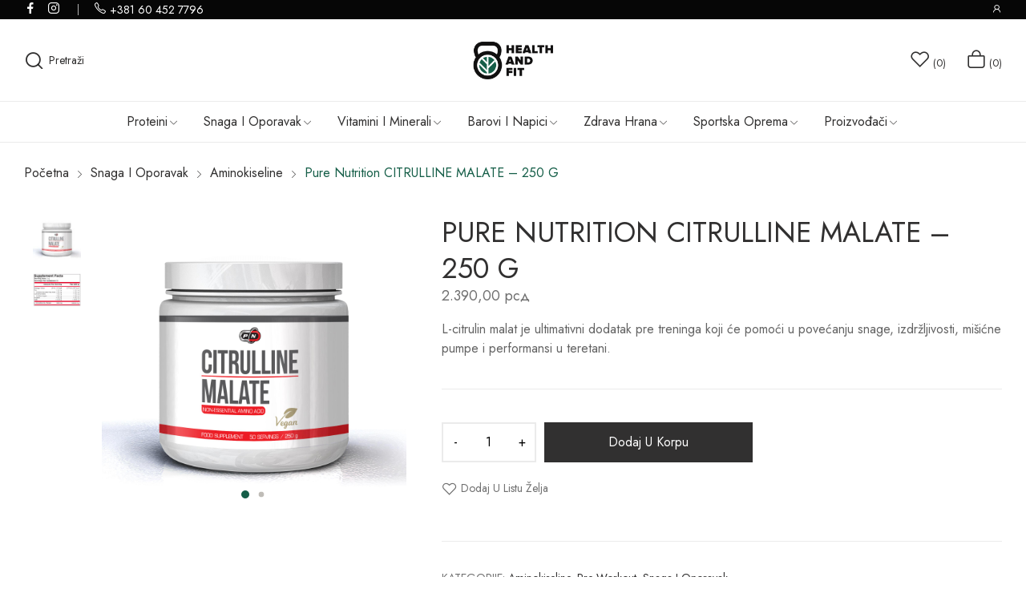

--- FILE ---
content_type: text/html; charset=UTF-8
request_url: https://www.healthandfit.shop/product/pure-nutrition-citrulline-malate-250-g/
body_size: 118841
content:
<!doctype html>
<html lang="bs-BA">
<head>
	<meta charset="UTF-8">
	<meta name="viewport" content="width=device-width, initial-scale=1">
	<link rel="profile" href="https://gmpg.org/xfn/11">
					<script>document.documentElement.className = document.documentElement.className + ' yes-js js_active js'</script>
				<title>Pure Nutrition CITRULLINE MALATE &#8211; 250 G &#8211; Health and Fit</title>
<meta name='robots' content='max-image-preview:large' />
<link rel='dns-prefetch' href='//fonts.googleapis.com' />
<link rel="alternate" type="application/rss+xml" title="Health and Fit &raquo; novosti" href="https://www.healthandfit.shop/feed/" />
<link rel="alternate" type="application/rss+xml" title="Health and Fit &raquo;  novosti o komentarima" href="https://www.healthandfit.shop/comments/feed/" />
<link rel="alternate" type="application/rss+xml" title="Health and Fit &raquo; Pure Nutrition CITRULLINE MALATE &#8211; 250 G novosti o komentarima" href="https://www.healthandfit.shop/product/pure-nutrition-citrulline-malate-250-g/feed/" />
<link rel='stylesheet' id='sbi_styles-css' href='https://www.healthandfit.shop/wp-content/plugins/instagram-feed/css/sbi-styles.min.css?ver=6.2.2' media='all' />
<link rel='stylesheet' id='wp-block-library-css' href='https://www.healthandfit.shop/wp-includes/css/dist/block-library/style.min.css?ver=6.1.7' media='all' />
<style id='wp-block-library-theme-inline-css'>
.wp-block-audio figcaption{color:#555;font-size:13px;text-align:center}.is-dark-theme .wp-block-audio figcaption{color:hsla(0,0%,100%,.65)}.wp-block-audio{margin:0 0 1em}.wp-block-code{border:1px solid #ccc;border-radius:4px;font-family:Menlo,Consolas,monaco,monospace;padding:.8em 1em}.wp-block-embed figcaption{color:#555;font-size:13px;text-align:center}.is-dark-theme .wp-block-embed figcaption{color:hsla(0,0%,100%,.65)}.wp-block-embed{margin:0 0 1em}.blocks-gallery-caption{color:#555;font-size:13px;text-align:center}.is-dark-theme .blocks-gallery-caption{color:hsla(0,0%,100%,.65)}.wp-block-image figcaption{color:#555;font-size:13px;text-align:center}.is-dark-theme .wp-block-image figcaption{color:hsla(0,0%,100%,.65)}.wp-block-image{margin:0 0 1em}.wp-block-pullquote{border-top:4px solid;border-bottom:4px solid;margin-bottom:1.75em;color:currentColor}.wp-block-pullquote__citation,.wp-block-pullquote cite,.wp-block-pullquote footer{color:currentColor;text-transform:uppercase;font-size:.8125em;font-style:normal}.wp-block-quote{border-left:.25em solid;margin:0 0 1.75em;padding-left:1em}.wp-block-quote cite,.wp-block-quote footer{color:currentColor;font-size:.8125em;position:relative;font-style:normal}.wp-block-quote.has-text-align-right{border-left:none;border-right:.25em solid;padding-left:0;padding-right:1em}.wp-block-quote.has-text-align-center{border:none;padding-left:0}.wp-block-quote.is-large,.wp-block-quote.is-style-large,.wp-block-quote.is-style-plain{border:none}.wp-block-search .wp-block-search__label{font-weight:700}.wp-block-search__button{border:1px solid #ccc;padding:.375em .625em}:where(.wp-block-group.has-background){padding:1.25em 2.375em}.wp-block-separator.has-css-opacity{opacity:.4}.wp-block-separator{border:none;border-bottom:2px solid;margin-left:auto;margin-right:auto}.wp-block-separator.has-alpha-channel-opacity{opacity:1}.wp-block-separator:not(.is-style-wide):not(.is-style-dots){width:100px}.wp-block-separator.has-background:not(.is-style-dots){border-bottom:none;height:1px}.wp-block-separator.has-background:not(.is-style-wide):not(.is-style-dots){height:2px}.wp-block-table{margin:"0 0 1em 0"}.wp-block-table thead{border-bottom:3px solid}.wp-block-table tfoot{border-top:3px solid}.wp-block-table td,.wp-block-table th{word-break:normal}.wp-block-table figcaption{color:#555;font-size:13px;text-align:center}.is-dark-theme .wp-block-table figcaption{color:hsla(0,0%,100%,.65)}.wp-block-video figcaption{color:#555;font-size:13px;text-align:center}.is-dark-theme .wp-block-video figcaption{color:hsla(0,0%,100%,.65)}.wp-block-video{margin:0 0 1em}.wp-block-template-part.has-background{padding:1.25em 2.375em;margin-top:0;margin-bottom:0}
</style>
<link rel='stylesheet' id='wc-blocks-vendors-style-css' href='https://www.healthandfit.shop/wp-content/plugins/woocommerce/packages/woocommerce-blocks/build/wc-blocks-vendors-style.css?ver=10.0.4' media='all' />
<link rel='stylesheet' id='wc-blocks-style-css' href='https://www.healthandfit.shop/wp-content/plugins/woocommerce/packages/woocommerce-blocks/build/wc-blocks-style.css?ver=10.0.4' media='all' />
<link rel='stylesheet' id='jquery-selectBox-css' href='https://www.healthandfit.shop/wp-content/plugins/yith-woocommerce-wishlist/assets/css/jquery.selectBox.css?ver=1.2.0' media='all' />
<link rel='stylesheet' id='yith-wcwl-font-awesome-css' href='https://www.healthandfit.shop/wp-content/plugins/yith-woocommerce-wishlist/assets/css/font-awesome.css?ver=4.7.0' media='all' />
<link rel='stylesheet' id='woocommerce_prettyPhoto_css-css' href='//www.healthandfit.shop/wp-content/plugins/woocommerce/assets/css/prettyPhoto.css?ver=3.1.6' media='all' />
<link rel='stylesheet' id='yith-wcwl-main-css' href='https://www.healthandfit.shop/wp-content/plugins/yith-woocommerce-wishlist/assets/css/style.css?ver=3.25.0' media='all' />
<style id='yith-wcwl-main-inline-css'>
.yith-wcwl-share li a{color: #FFFFFF;}.yith-wcwl-share li a:hover{color: #FFFFFF;}
</style>
<link rel='stylesheet' id='classic-theme-styles-css' href='https://www.healthandfit.shop/wp-includes/css/classic-themes.min.css?ver=1' media='all' />
<style id='global-styles-inline-css'>
body{--wp--preset--color--black: #000000;--wp--preset--color--cyan-bluish-gray: #abb8c3;--wp--preset--color--white: #ffffff;--wp--preset--color--pale-pink: #f78da7;--wp--preset--color--vivid-red: #cf2e2e;--wp--preset--color--luminous-vivid-orange: #ff6900;--wp--preset--color--luminous-vivid-amber: #fcb900;--wp--preset--color--light-green-cyan: #7bdcb5;--wp--preset--color--vivid-green-cyan: #00d084;--wp--preset--color--pale-cyan-blue: #8ed1fc;--wp--preset--color--vivid-cyan-blue: #0693e3;--wp--preset--color--vivid-purple: #9b51e0;--wp--preset--gradient--vivid-cyan-blue-to-vivid-purple: linear-gradient(135deg,rgba(6,147,227,1) 0%,rgb(155,81,224) 100%);--wp--preset--gradient--light-green-cyan-to-vivid-green-cyan: linear-gradient(135deg,rgb(122,220,180) 0%,rgb(0,208,130) 100%);--wp--preset--gradient--luminous-vivid-amber-to-luminous-vivid-orange: linear-gradient(135deg,rgba(252,185,0,1) 0%,rgba(255,105,0,1) 100%);--wp--preset--gradient--luminous-vivid-orange-to-vivid-red: linear-gradient(135deg,rgba(255,105,0,1) 0%,rgb(207,46,46) 100%);--wp--preset--gradient--very-light-gray-to-cyan-bluish-gray: linear-gradient(135deg,rgb(238,238,238) 0%,rgb(169,184,195) 100%);--wp--preset--gradient--cool-to-warm-spectrum: linear-gradient(135deg,rgb(74,234,220) 0%,rgb(151,120,209) 20%,rgb(207,42,186) 40%,rgb(238,44,130) 60%,rgb(251,105,98) 80%,rgb(254,248,76) 100%);--wp--preset--gradient--blush-light-purple: linear-gradient(135deg,rgb(255,206,236) 0%,rgb(152,150,240) 100%);--wp--preset--gradient--blush-bordeaux: linear-gradient(135deg,rgb(254,205,165) 0%,rgb(254,45,45) 50%,rgb(107,0,62) 100%);--wp--preset--gradient--luminous-dusk: linear-gradient(135deg,rgb(255,203,112) 0%,rgb(199,81,192) 50%,rgb(65,88,208) 100%);--wp--preset--gradient--pale-ocean: linear-gradient(135deg,rgb(255,245,203) 0%,rgb(182,227,212) 50%,rgb(51,167,181) 100%);--wp--preset--gradient--electric-grass: linear-gradient(135deg,rgb(202,248,128) 0%,rgb(113,206,126) 100%);--wp--preset--gradient--midnight: linear-gradient(135deg,rgb(2,3,129) 0%,rgb(40,116,252) 100%);--wp--preset--duotone--dark-grayscale: url('#wp-duotone-dark-grayscale');--wp--preset--duotone--grayscale: url('#wp-duotone-grayscale');--wp--preset--duotone--purple-yellow: url('#wp-duotone-purple-yellow');--wp--preset--duotone--blue-red: url('#wp-duotone-blue-red');--wp--preset--duotone--midnight: url('#wp-duotone-midnight');--wp--preset--duotone--magenta-yellow: url('#wp-duotone-magenta-yellow');--wp--preset--duotone--purple-green: url('#wp-duotone-purple-green');--wp--preset--duotone--blue-orange: url('#wp-duotone-blue-orange');--wp--preset--font-size--small: 13px;--wp--preset--font-size--medium: 20px;--wp--preset--font-size--large: 36px;--wp--preset--font-size--x-large: 42px;--wp--preset--spacing--20: 0.44rem;--wp--preset--spacing--30: 0.67rem;--wp--preset--spacing--40: 1rem;--wp--preset--spacing--50: 1.5rem;--wp--preset--spacing--60: 2.25rem;--wp--preset--spacing--70: 3.38rem;--wp--preset--spacing--80: 5.06rem;}:where(.is-layout-flex){gap: 0.5em;}body .is-layout-flow > .alignleft{float: left;margin-inline-start: 0;margin-inline-end: 2em;}body .is-layout-flow > .alignright{float: right;margin-inline-start: 2em;margin-inline-end: 0;}body .is-layout-flow > .aligncenter{margin-left: auto !important;margin-right: auto !important;}body .is-layout-constrained > .alignleft{float: left;margin-inline-start: 0;margin-inline-end: 2em;}body .is-layout-constrained > .alignright{float: right;margin-inline-start: 2em;margin-inline-end: 0;}body .is-layout-constrained > .aligncenter{margin-left: auto !important;margin-right: auto !important;}body .is-layout-constrained > :where(:not(.alignleft):not(.alignright):not(.alignfull)){max-width: var(--wp--style--global--content-size);margin-left: auto !important;margin-right: auto !important;}body .is-layout-constrained > .alignwide{max-width: var(--wp--style--global--wide-size);}body .is-layout-flex{display: flex;}body .is-layout-flex{flex-wrap: wrap;align-items: center;}body .is-layout-flex > *{margin: 0;}:where(.wp-block-columns.is-layout-flex){gap: 2em;}.has-black-color{color: var(--wp--preset--color--black) !important;}.has-cyan-bluish-gray-color{color: var(--wp--preset--color--cyan-bluish-gray) !important;}.has-white-color{color: var(--wp--preset--color--white) !important;}.has-pale-pink-color{color: var(--wp--preset--color--pale-pink) !important;}.has-vivid-red-color{color: var(--wp--preset--color--vivid-red) !important;}.has-luminous-vivid-orange-color{color: var(--wp--preset--color--luminous-vivid-orange) !important;}.has-luminous-vivid-amber-color{color: var(--wp--preset--color--luminous-vivid-amber) !important;}.has-light-green-cyan-color{color: var(--wp--preset--color--light-green-cyan) !important;}.has-vivid-green-cyan-color{color: var(--wp--preset--color--vivid-green-cyan) !important;}.has-pale-cyan-blue-color{color: var(--wp--preset--color--pale-cyan-blue) !important;}.has-vivid-cyan-blue-color{color: var(--wp--preset--color--vivid-cyan-blue) !important;}.has-vivid-purple-color{color: var(--wp--preset--color--vivid-purple) !important;}.has-black-background-color{background-color: var(--wp--preset--color--black) !important;}.has-cyan-bluish-gray-background-color{background-color: var(--wp--preset--color--cyan-bluish-gray) !important;}.has-white-background-color{background-color: var(--wp--preset--color--white) !important;}.has-pale-pink-background-color{background-color: var(--wp--preset--color--pale-pink) !important;}.has-vivid-red-background-color{background-color: var(--wp--preset--color--vivid-red) !important;}.has-luminous-vivid-orange-background-color{background-color: var(--wp--preset--color--luminous-vivid-orange) !important;}.has-luminous-vivid-amber-background-color{background-color: var(--wp--preset--color--luminous-vivid-amber) !important;}.has-light-green-cyan-background-color{background-color: var(--wp--preset--color--light-green-cyan) !important;}.has-vivid-green-cyan-background-color{background-color: var(--wp--preset--color--vivid-green-cyan) !important;}.has-pale-cyan-blue-background-color{background-color: var(--wp--preset--color--pale-cyan-blue) !important;}.has-vivid-cyan-blue-background-color{background-color: var(--wp--preset--color--vivid-cyan-blue) !important;}.has-vivid-purple-background-color{background-color: var(--wp--preset--color--vivid-purple) !important;}.has-black-border-color{border-color: var(--wp--preset--color--black) !important;}.has-cyan-bluish-gray-border-color{border-color: var(--wp--preset--color--cyan-bluish-gray) !important;}.has-white-border-color{border-color: var(--wp--preset--color--white) !important;}.has-pale-pink-border-color{border-color: var(--wp--preset--color--pale-pink) !important;}.has-vivid-red-border-color{border-color: var(--wp--preset--color--vivid-red) !important;}.has-luminous-vivid-orange-border-color{border-color: var(--wp--preset--color--luminous-vivid-orange) !important;}.has-luminous-vivid-amber-border-color{border-color: var(--wp--preset--color--luminous-vivid-amber) !important;}.has-light-green-cyan-border-color{border-color: var(--wp--preset--color--light-green-cyan) !important;}.has-vivid-green-cyan-border-color{border-color: var(--wp--preset--color--vivid-green-cyan) !important;}.has-pale-cyan-blue-border-color{border-color: var(--wp--preset--color--pale-cyan-blue) !important;}.has-vivid-cyan-blue-border-color{border-color: var(--wp--preset--color--vivid-cyan-blue) !important;}.has-vivid-purple-border-color{border-color: var(--wp--preset--color--vivid-purple) !important;}.has-vivid-cyan-blue-to-vivid-purple-gradient-background{background: var(--wp--preset--gradient--vivid-cyan-blue-to-vivid-purple) !important;}.has-light-green-cyan-to-vivid-green-cyan-gradient-background{background: var(--wp--preset--gradient--light-green-cyan-to-vivid-green-cyan) !important;}.has-luminous-vivid-amber-to-luminous-vivid-orange-gradient-background{background: var(--wp--preset--gradient--luminous-vivid-amber-to-luminous-vivid-orange) !important;}.has-luminous-vivid-orange-to-vivid-red-gradient-background{background: var(--wp--preset--gradient--luminous-vivid-orange-to-vivid-red) !important;}.has-very-light-gray-to-cyan-bluish-gray-gradient-background{background: var(--wp--preset--gradient--very-light-gray-to-cyan-bluish-gray) !important;}.has-cool-to-warm-spectrum-gradient-background{background: var(--wp--preset--gradient--cool-to-warm-spectrum) !important;}.has-blush-light-purple-gradient-background{background: var(--wp--preset--gradient--blush-light-purple) !important;}.has-blush-bordeaux-gradient-background{background: var(--wp--preset--gradient--blush-bordeaux) !important;}.has-luminous-dusk-gradient-background{background: var(--wp--preset--gradient--luminous-dusk) !important;}.has-pale-ocean-gradient-background{background: var(--wp--preset--gradient--pale-ocean) !important;}.has-electric-grass-gradient-background{background: var(--wp--preset--gradient--electric-grass) !important;}.has-midnight-gradient-background{background: var(--wp--preset--gradient--midnight) !important;}.has-small-font-size{font-size: var(--wp--preset--font-size--small) !important;}.has-medium-font-size{font-size: var(--wp--preset--font-size--medium) !important;}.has-large-font-size{font-size: var(--wp--preset--font-size--large) !important;}.has-x-large-font-size{font-size: var(--wp--preset--font-size--x-large) !important;}
.wp-block-navigation a:where(:not(.wp-element-button)){color: inherit;}
:where(.wp-block-columns.is-layout-flex){gap: 2em;}
.wp-block-pullquote{font-size: 1.5em;line-height: 1.6;}
</style>
<link rel='stylesheet' id='photoswipe-css' href='https://www.healthandfit.shop/wp-content/plugins/woocommerce/assets/css/photoswipe/photoswipe.min.css?ver=7.7.0' media='all' />
<link rel='stylesheet' id='photoswipe-default-skin-css' href='https://www.healthandfit.shop/wp-content/plugins/woocommerce/assets/css/photoswipe/default-skin/default-skin.min.css?ver=7.7.0' media='all' />
<link rel='stylesheet' id='woocommerce-layout-css' href='https://www.healthandfit.shop/wp-content/plugins/woocommerce/assets/css/woocommerce-layout.css?ver=7.7.0' media='all' />
<link rel='stylesheet' id='woocommerce-smallscreen-css' href='https://www.healthandfit.shop/wp-content/plugins/woocommerce/assets/css/woocommerce-smallscreen.css?ver=7.7.0' media='only screen and (max-width: 768px)' />
<link rel='stylesheet' id='woocommerce-general-css' href='https://www.healthandfit.shop/wp-content/plugins/woocommerce/assets/css/woocommerce.css?ver=7.7.0' media='all' />
<style id='woocommerce-inline-inline-css'>
.woocommerce form .form-row .required { visibility: visible; }
</style>
<link rel='stylesheet' id='vasia-style-css' href='https://www.healthandfit.shop/wp-content/themes/vasia/style.css?ver=6.1.7' media='all' />
<link rel='stylesheet' id='vasia-child-style-css' href='https://www.healthandfit.shop/wp-content/themes/vasia-child/style.css?ver=1.0.1' media='all' />
<link rel='stylesheet' id='bootstrap-css' href='https://www.healthandfit.shop/wp-content/themes/vasia/assets/css/bootstrap-rt.css?ver=4.0.0' media='all' />
<link rel='stylesheet' id='slick-css' href='https://www.healthandfit.shop/wp-content/themes/vasia/assets/css/slick.css?ver=1.5.9' media='all' />
<link rel='stylesheet' id='mgf-css' href='https://www.healthandfit.shop/wp-content/themes/vasia/assets/css/magnific-popup.css?ver=1.1.0' media='all' />
<link rel='stylesheet' id='vasia-theme-css' href='https://www.healthandfit.shop/wp-content/themes/vasia/assets/css/theme.css?ver=1.0.1' media='all' />
<link rel='stylesheet' id='rt-icons-css' href='https://www.healthandfit.shop/wp-content/themes/vasia/assets/css/roadthemes-icon.css?ver=1.0.1' media='all' />
<link rel='stylesheet' id='vasia-googlefonts-css' href='//fonts.googleapis.com/css?family=Jost%3A300%2C400%2C500%2C600%2C700&#038;display=swap&#038;ver=1.0' media='all' />
<script type="text/template" id="tmpl-variation-template">
	<div class="woocommerce-variation-description">{{{ data.variation.variation_description }}}</div>
	<div class="woocommerce-variation-price">{{{ data.variation.price_html }}}</div>
	<div class="woocommerce-variation-availability">{{{ data.variation.availability_html }}}</div>
</script>
<script type="text/template" id="tmpl-unavailable-variation-template">
	<p>Sorry, this product is unavailable. Please choose a different combination.</p>
</script>
<script src='https://www.healthandfit.shop/wp-includes/js/jquery/jquery.min.js?ver=3.6.1' id='jquery-core-js'></script>
<script src='https://www.healthandfit.shop/wp-includes/js/jquery/jquery-migrate.min.js?ver=3.3.2' id='jquery-migrate-js'></script>
<link rel="https://api.w.org/" href="https://www.healthandfit.shop/wp-json/" /><link rel="alternate" type="application/json" href="https://www.healthandfit.shop/wp-json/wp/v2/product/6202" /><link rel="EditURI" type="application/rsd+xml" title="RSD" href="https://www.healthandfit.shop/xmlrpc.php?rsd" />
<link rel="wlwmanifest" type="application/wlwmanifest+xml" href="https://www.healthandfit.shop/wp-includes/wlwmanifest.xml" />
<meta name="generator" content="WordPress 6.1.7" />
<meta name="generator" content="WooCommerce 7.7.0" />
<link rel="canonical" href="https://www.healthandfit.shop/product/pure-nutrition-citrulline-malate-250-g/" />
<link rel='shortlink' href='https://www.healthandfit.shop/?p=6202' />
<link rel="alternate" type="application/json+oembed" href="https://www.healthandfit.shop/wp-json/oembed/1.0/embed?url=https%3A%2F%2Fwww.healthandfit.shop%2Fproduct%2Fpure-nutrition-citrulline-malate-250-g%2F" />
<link rel="alternate" type="text/xml+oembed" href="https://www.healthandfit.shop/wp-json/oembed/1.0/embed?url=https%3A%2F%2Fwww.healthandfit.shop%2Fproduct%2Fpure-nutrition-citrulline-malate-250-g%2F&#038;format=xml" />
<style id="rt-customizer-inline-styles">.custom-logo,.woocommerce .custom-logo,.woocommerce-page .custom-logo{max-width:100px;}:root{--textcolor:#313030;--mainfont:Jost}body{font-family:Jost;font-size :1.6rem;line-height :1.75;color :#313030;font-weight:400;;}:root{--headingcolor:#313030;--headingfont:Jost;}h1,h2,h3,h4,h5,h6{font-family:Jost;line-height :1.5;color :#313030;font-weight:400;;text-transform:none;}.testimonial{font-family:Jost;line-height :1.5;color :#313030;font-weight:400;;text-transform:none;}:root{--primarycolor:#155e48;--linkcolor:#313030;--topbartextcolor:#ffffff;--headertextcolor:#313030;}@media(min-width:1200px){.container{max-width:1470px;}}@media(min-width:1200px){body.boxed{max-width:1600px;margin-left:auto;margin-right:auto;}}body{background-color:#ffffff;background-repeat:repeat;background-position:center center;background-size:cover;background-attachment:scroll;}.main-header-content{padding:27px 0;color :#313030 ;}.promo-block{background:#060606 ;height:40px ; color:#ffffff ; }.topbar-header{background-color:#060606 ;color:#ffffff ;}:root{--menubackground:#ffffff;--menucolor:#313030;--menu_active_color:#155e48;}.menu-background{background-color:#ffffff;}#_desktop_menu_ .primary-menu-wrapper ul.primary-menu > li {padding:0 15px;}#_desktop_menu_ .primary-menu-wrapper ul.primary-menu > li > a{font-size:16px;color:#313030;background-color:rgba(255,255,255,0);}#_desktop_menu_ .primary-menu-wrapper ul.primary-menu > li.current-menu-item > a,#_desktop_menu_ .primary-menu-wrapper ul.primary-menu > li:hover > a{color:#155e48;background-color:rgba(255,255,255,0);}.vertical-menu-wrapper .vmenu-title{background:rgba(255,255,255,0);color:#ffffff;width:210px;}.vertical-menu-wrapper .vmenu-title span{font-size:14px;}#_desktop_vmenu_ .vermenu-wrapper ul.vertical-menu{width:270px;}.sale-label{background:#ffffff;color:#155e48;}.label-d-trapezium:after{border-left-color:#ffffff;border-bottom-color:#ffffff;}.color-swatches span.swatch{width:20px;height:20px;}.single-post .title-background{padding:151px 0;}.footer-bottom{ background:#060606;}body.boxed #page{background-color:#ffffff;background-repeat:repeat;background-position:center center;background-size:cover;background-attachment:scroll;}.main-header{background-color:#ffffff;}:root{--headerbackground:#ffffff;--product_showcase_bg:#f6f6f6;}.page-title-section {padding-top:52px;padding-bottom:52px;}.page-title-section{background-color:rgba(255, 255, 255, 0.8);background-repeat:no-repeat;background-position:center center;background-size:cover;background-attachment:scroll;}.footer-main{background-color:#060606;background-repeat:repeat;background-position:center center;background-size:cover;background-attachment:scroll;}</style>	<noscript><style>.woocommerce-product-gallery{ opacity: 1 !important; }</style></noscript>
	<meta name="generator" content="Elementor 3.16.4; features: e_dom_optimization, e_optimized_assets_loading, e_optimized_css_loading, additional_custom_breakpoints; settings: css_print_method-external, google_font-enabled, font_display-swap">

<!-- Meta Pixel Code -->
<script type='text/javascript'>
!function(f,b,e,v,n,t,s){if(f.fbq)return;n=f.fbq=function(){n.callMethod?
n.callMethod.apply(n,arguments):n.queue.push(arguments)};if(!f._fbq)f._fbq=n;
n.push=n;n.loaded=!0;n.version='2.0';n.queue=[];t=b.createElement(e);t.async=!0;
t.src=v;s=b.getElementsByTagName(e)[0];s.parentNode.insertBefore(t,s)}(window,
document,'script','https://connect.facebook.net/en_US/fbevents.js?v=next');
</script>
<!-- End Meta Pixel Code -->

      <script type='text/javascript'>
        var url = window.location.origin + '?ob=open-bridge';
        fbq('set', 'openbridge', '603878238424925', url);
      </script>
    <script type='text/javascript'>fbq('init', '603878238424925', {}, {
    "agent": "wordpress-6.1.7-3.0.13"
})</script><script type='text/javascript'>
    fbq('track', 'PageView', []);
  </script>
<!-- Meta Pixel Code -->
<noscript>
<img height="1" width="1" style="display:none" alt="fbpx"
src="https://www.facebook.com/tr?id=603878238424925&ev=PageView&noscript=1" />
</noscript>
<!-- End Meta Pixel Code -->
<meta name="generator" content="Powered by Slider Revolution 6.6.11 - responsive, Mobile-Friendly Slider Plugin for WordPress with comfortable drag and drop interface." />
<link rel="icon" href="https://www.healthandfit.shop/wp-content/uploads/2023/02/cropped-New-Project-32x32.png" sizes="32x32" />
<link rel="icon" href="https://www.healthandfit.shop/wp-content/uploads/2023/02/cropped-New-Project-192x192.png" sizes="192x192" />
<link rel="apple-touch-icon" href="https://www.healthandfit.shop/wp-content/uploads/2023/02/cropped-New-Project-180x180.png" />
<meta name="msapplication-TileImage" content="https://www.healthandfit.shop/wp-content/uploads/2023/02/cropped-New-Project-270x270.png" />
<script>function setREVStartSize(e){
			//window.requestAnimationFrame(function() {
				window.RSIW = window.RSIW===undefined ? window.innerWidth : window.RSIW;
				window.RSIH = window.RSIH===undefined ? window.innerHeight : window.RSIH;
				try {
					var pw = document.getElementById(e.c).parentNode.offsetWidth,
						newh;
					pw = pw===0 || isNaN(pw) || (e.l=="fullwidth" || e.layout=="fullwidth") ? window.RSIW : pw;
					e.tabw = e.tabw===undefined ? 0 : parseInt(e.tabw);
					e.thumbw = e.thumbw===undefined ? 0 : parseInt(e.thumbw);
					e.tabh = e.tabh===undefined ? 0 : parseInt(e.tabh);
					e.thumbh = e.thumbh===undefined ? 0 : parseInt(e.thumbh);
					e.tabhide = e.tabhide===undefined ? 0 : parseInt(e.tabhide);
					e.thumbhide = e.thumbhide===undefined ? 0 : parseInt(e.thumbhide);
					e.mh = e.mh===undefined || e.mh=="" || e.mh==="auto" ? 0 : parseInt(e.mh,0);
					if(e.layout==="fullscreen" || e.l==="fullscreen")
						newh = Math.max(e.mh,window.RSIH);
					else{
						e.gw = Array.isArray(e.gw) ? e.gw : [e.gw];
						for (var i in e.rl) if (e.gw[i]===undefined || e.gw[i]===0) e.gw[i] = e.gw[i-1];
						e.gh = e.el===undefined || e.el==="" || (Array.isArray(e.el) && e.el.length==0)? e.gh : e.el;
						e.gh = Array.isArray(e.gh) ? e.gh : [e.gh];
						for (var i in e.rl) if (e.gh[i]===undefined || e.gh[i]===0) e.gh[i] = e.gh[i-1];
											
						var nl = new Array(e.rl.length),
							ix = 0,
							sl;
						e.tabw = e.tabhide>=pw ? 0 : e.tabw;
						e.thumbw = e.thumbhide>=pw ? 0 : e.thumbw;
						e.tabh = e.tabhide>=pw ? 0 : e.tabh;
						e.thumbh = e.thumbhide>=pw ? 0 : e.thumbh;
						for (var i in e.rl) nl[i] = e.rl[i]<window.RSIW ? 0 : e.rl[i];
						sl = nl[0];
						for (var i in nl) if (sl>nl[i] && nl[i]>0) { sl = nl[i]; ix=i;}
						var m = pw>(e.gw[ix]+e.tabw+e.thumbw) ? 1 : (pw-(e.tabw+e.thumbw)) / (e.gw[ix]);
						newh =  (e.gh[ix] * m) + (e.tabh + e.thumbh);
					}
					var el = document.getElementById(e.c);
					if (el!==null && el) el.style.height = newh+"px";
					el = document.getElementById(e.c+"_wrapper");
					if (el!==null && el) {
						el.style.height = newh+"px";
						el.style.display = "block";
					}
				} catch(e){
					console.log("Failure at Presize of Slider:" + e)
				}
			//});
		  };</script>
		<style id="wp-custom-css">
			.home .entry-footer {
	display: none  !important;
}

.home .site-footer {
	margin-top: 0 !important;
}

/* Slika categorija iste velicine */

.image-link{
	height: 300px;
  width: 300px;
}

.image-link img{
	object-fit: contain;
   height: 100%;
   width: 100%;
}

@media only screen and (max-width: 768px) {
	.image-link{
		height: 200px;
		width: 200px;
	}
}

/* Raspored Cena - Text */

.product-content .inner {
	display: flex;
  flex-direction: column;
}

.banner2_fashion1 .banner-content{
	background: #060606;
}

.product-brand, .product-content .product-category{
	order: 2;
}

.product-brand, .product-content .product-category a{
	font-weight: 400;
}

.product-brand, .product-content .product-title{
	order: 1;
	overflow: hidden;
  height: 27px;
}


.product-brand, .product-content .product-title h6{	
	font-weight: 700;
}

.product-brand, .product-content .product-rating{
	order: 3;
}

.product-brand, .product-content .box-price{
	order: 4;
}

.product-brand, .product-content .box-price .price{
	font-weight: 500;
}


/* WO Button */

.woocommerce #respond input#submit.alt.disabled, .woocommerce #respond input#submit.alt.disabled:hover, .woocommerce #respond input#submit.alt:disabled, .woocommerce #respond input#submit.alt:disabled:hover, .woocommerce #respond input#submit.alt:disabled[disabled], .woocommerce #respond input#submit.alt:disabled[disabled]:hover, .woocommerce a.button.alt.disabled, .woocommerce a.button.alt.disabled:hover, .woocommerce a.button.alt:disabled, .woocommerce a.button.alt:disabled:hover, .woocommerce a.button.alt:disabled[disabled], .woocommerce a.button.alt:disabled[disabled]:hover, .woocommerce button.button.alt.disabled, .woocommerce button.button.alt.disabled:hover, .woocommerce button.button.alt:disabled, .woocommerce button.button.alt:disabled:hover, .woocommerce button.button.alt:disabled[disabled], .woocommerce button.button.alt:disabled[disabled]:hover, .woocommerce input.button.alt.disabled, .woocommerce input.button.alt.disabled:hover, .woocommerce input.button.alt:disabled, .woocommerce input.button.alt:disabled:hover, .woocommerce input.button.alt:disabled[disabled], .woocommerce input.button.alt:disabled[disabled]:hover {
background-color: #060606;
	opacity: 0.4;
}

/* Lista kontakt */

.elementor-icon-list-items{ 
list-style: none;
}

.elementor-icon-list-item{
	display: flex;
	align-items: center;
}

		</style>
		<style id="kirki-inline-styles"></style>	<meta name="facebook-domain-verification" content="ftalmlpu5lfruj9pyza1h0j0s2scbu" />
</head>

<body class="product-template-default single single-product postid-6202 wp-custom-logo theme-vasia woocommerce woocommerce-page woocommerce-no-js fullwidth page-template-default quick-links-active elementor-default elementor-kit-500">
<svg xmlns="http://www.w3.org/2000/svg" viewBox="0 0 0 0" width="0" height="0" focusable="false" role="none" style="visibility: hidden; position: absolute; left: -9999px; overflow: hidden;" ><defs><filter id="wp-duotone-dark-grayscale"><feColorMatrix color-interpolation-filters="sRGB" type="matrix" values=" .299 .587 .114 0 0 .299 .587 .114 0 0 .299 .587 .114 0 0 .299 .587 .114 0 0 " /><feComponentTransfer color-interpolation-filters="sRGB" ><feFuncR type="table" tableValues="0 0.49803921568627" /><feFuncG type="table" tableValues="0 0.49803921568627" /><feFuncB type="table" tableValues="0 0.49803921568627" /><feFuncA type="table" tableValues="1 1" /></feComponentTransfer><feComposite in2="SourceGraphic" operator="in" /></filter></defs></svg><svg xmlns="http://www.w3.org/2000/svg" viewBox="0 0 0 0" width="0" height="0" focusable="false" role="none" style="visibility: hidden; position: absolute; left: -9999px; overflow: hidden;" ><defs><filter id="wp-duotone-grayscale"><feColorMatrix color-interpolation-filters="sRGB" type="matrix" values=" .299 .587 .114 0 0 .299 .587 .114 0 0 .299 .587 .114 0 0 .299 .587 .114 0 0 " /><feComponentTransfer color-interpolation-filters="sRGB" ><feFuncR type="table" tableValues="0 1" /><feFuncG type="table" tableValues="0 1" /><feFuncB type="table" tableValues="0 1" /><feFuncA type="table" tableValues="1 1" /></feComponentTransfer><feComposite in2="SourceGraphic" operator="in" /></filter></defs></svg><svg xmlns="http://www.w3.org/2000/svg" viewBox="0 0 0 0" width="0" height="0" focusable="false" role="none" style="visibility: hidden; position: absolute; left: -9999px; overflow: hidden;" ><defs><filter id="wp-duotone-purple-yellow"><feColorMatrix color-interpolation-filters="sRGB" type="matrix" values=" .299 .587 .114 0 0 .299 .587 .114 0 0 .299 .587 .114 0 0 .299 .587 .114 0 0 " /><feComponentTransfer color-interpolation-filters="sRGB" ><feFuncR type="table" tableValues="0.54901960784314 0.98823529411765" /><feFuncG type="table" tableValues="0 1" /><feFuncB type="table" tableValues="0.71764705882353 0.25490196078431" /><feFuncA type="table" tableValues="1 1" /></feComponentTransfer><feComposite in2="SourceGraphic" operator="in" /></filter></defs></svg><svg xmlns="http://www.w3.org/2000/svg" viewBox="0 0 0 0" width="0" height="0" focusable="false" role="none" style="visibility: hidden; position: absolute; left: -9999px; overflow: hidden;" ><defs><filter id="wp-duotone-blue-red"><feColorMatrix color-interpolation-filters="sRGB" type="matrix" values=" .299 .587 .114 0 0 .299 .587 .114 0 0 .299 .587 .114 0 0 .299 .587 .114 0 0 " /><feComponentTransfer color-interpolation-filters="sRGB" ><feFuncR type="table" tableValues="0 1" /><feFuncG type="table" tableValues="0 0.27843137254902" /><feFuncB type="table" tableValues="0.5921568627451 0.27843137254902" /><feFuncA type="table" tableValues="1 1" /></feComponentTransfer><feComposite in2="SourceGraphic" operator="in" /></filter></defs></svg><svg xmlns="http://www.w3.org/2000/svg" viewBox="0 0 0 0" width="0" height="0" focusable="false" role="none" style="visibility: hidden; position: absolute; left: -9999px; overflow: hidden;" ><defs><filter id="wp-duotone-midnight"><feColorMatrix color-interpolation-filters="sRGB" type="matrix" values=" .299 .587 .114 0 0 .299 .587 .114 0 0 .299 .587 .114 0 0 .299 .587 .114 0 0 " /><feComponentTransfer color-interpolation-filters="sRGB" ><feFuncR type="table" tableValues="0 0" /><feFuncG type="table" tableValues="0 0.64705882352941" /><feFuncB type="table" tableValues="0 1" /><feFuncA type="table" tableValues="1 1" /></feComponentTransfer><feComposite in2="SourceGraphic" operator="in" /></filter></defs></svg><svg xmlns="http://www.w3.org/2000/svg" viewBox="0 0 0 0" width="0" height="0" focusable="false" role="none" style="visibility: hidden; position: absolute; left: -9999px; overflow: hidden;" ><defs><filter id="wp-duotone-magenta-yellow"><feColorMatrix color-interpolation-filters="sRGB" type="matrix" values=" .299 .587 .114 0 0 .299 .587 .114 0 0 .299 .587 .114 0 0 .299 .587 .114 0 0 " /><feComponentTransfer color-interpolation-filters="sRGB" ><feFuncR type="table" tableValues="0.78039215686275 1" /><feFuncG type="table" tableValues="0 0.94901960784314" /><feFuncB type="table" tableValues="0.35294117647059 0.47058823529412" /><feFuncA type="table" tableValues="1 1" /></feComponentTransfer><feComposite in2="SourceGraphic" operator="in" /></filter></defs></svg><svg xmlns="http://www.w3.org/2000/svg" viewBox="0 0 0 0" width="0" height="0" focusable="false" role="none" style="visibility: hidden; position: absolute; left: -9999px; overflow: hidden;" ><defs><filter id="wp-duotone-purple-green"><feColorMatrix color-interpolation-filters="sRGB" type="matrix" values=" .299 .587 .114 0 0 .299 .587 .114 0 0 .299 .587 .114 0 0 .299 .587 .114 0 0 " /><feComponentTransfer color-interpolation-filters="sRGB" ><feFuncR type="table" tableValues="0.65098039215686 0.40392156862745" /><feFuncG type="table" tableValues="0 1" /><feFuncB type="table" tableValues="0.44705882352941 0.4" /><feFuncA type="table" tableValues="1 1" /></feComponentTransfer><feComposite in2="SourceGraphic" operator="in" /></filter></defs></svg><svg xmlns="http://www.w3.org/2000/svg" viewBox="0 0 0 0" width="0" height="0" focusable="false" role="none" style="visibility: hidden; position: absolute; left: -9999px; overflow: hidden;" ><defs><filter id="wp-duotone-blue-orange"><feColorMatrix color-interpolation-filters="sRGB" type="matrix" values=" .299 .587 .114 0 0 .299 .587 .114 0 0 .299 .587 .114 0 0 .299 .587 .114 0 0 " /><feComponentTransfer color-interpolation-filters="sRGB" ><feFuncR type="table" tableValues="0.098039215686275 1" /><feFuncG type="table" tableValues="0 0.66274509803922" /><feFuncB type="table" tableValues="0.84705882352941 0.41960784313725" /><feFuncA type="table" tableValues="1 1" /></feComponentTransfer><feComposite in2="SourceGraphic" operator="in" /></filter></defs></svg><div id="page" class="site">
		<!-- HEADER -->
	<header id="header">
		<div class="header-wrapper">
			<div class="desktop-header header6 d-none d-lg-block">	
		    <div class="topbar-header">
        <div class="container">
            <div class="row">
										<div class="col topbar-left-position">
									<ul class="social-list">
							<li>
					<a href="https://www.facebook.com/healthandfit.pn" class="facebook">facebook</a>
				</li>
							<li>
					<a href="https://www.instagram.com/healthandfit.rs/?hl=en" class="instagram">instagram</a>
				</li>
					</ul>
	<div id="_desktop_header_html1_"><div class="header-html1"><div class="top-phone">
<i class="icon-rt-call-outline"></i>
<a href="tel:+381604527796">
<span>+381 60 452 7796</span>
</a>
</div></div></div>						</div>
																	<div class="col topbar-right-position">
							<div id="_desktop_header_account_">
		
                    <div class="header-block header-account-block account-only-icon"> 
                <a href="#login-form-popup" class="et-menu-account-btn icon login-popup-form"><i class="icon-rt-user" aria-hidden="true"></i> <span class="icon-text">Sign in</span> </a> 
            </div>  
                
    	</div>
						</div>
				            </div>
        </div>
    </div>
    	<div class="main-header ">
		<div class="container">
			<div class="main-header-content ">
				<div class="row">
					
					<div class="col col-3">
							
    <div id="search_block" class="header-block search-block search-sidebar">	
        <button><i class="icon-rt-loupe" aria-hidden="true"></i><span>Pretraži </span></button>	
        <div class="search-wrapper" id="_desktop_search_block_">	
            <a href="#" class="side-close-icon" title="Close"><i class="icon-rt-close-outline"></i></a>
            <div class="search-box">
	<form method="get" class="search-form searchbox" action="https://www.healthandfit.shop/" role="search">
		<div class="input-wrapper">
										<input type="hidden" name="post_type" value="product" />
						<input type="text" name="s" class="ajax_search search-field vasia_ajax_search" placeholder="Pretraži" autocomplete="off" />
			<span class="clear_search"><i class="icon-rt-close-outline"></i></span>
			<button type="submit" class="search-submit"><i class="icon-rt-loupe" aria-hidden="true"></i></button>
		</div>
	</form>
	<div class="search_content">
					<div class="search-keywords-list">
				<p>Popularne pretrage:</p>
				<ul class="header-search-popular">
										<li><a href="https://www.healthandfit.shop?post_type=product&#038;s=Protein">Protein</a></li>
										<li><a href="https://www.healthandfit.shop?post_type=product&#038;s=Kreatin">Kreatin</a></li>
										<li><a href="https://www.healthandfit.shop?post_type=product&#038;s=Gainer">Gainer</a></li>
										<li><a href="https://www.healthandfit.shop?post_type=product&#038;s=Ulje">Ulje</a></li>
									</ul>
			</div>
				<div class="search_result d-none"></div>
	</div>
</div>	
        </div>	
    </div>	
					</div>
					<div class="col col-6 col-logo">
						<div id="_desktop_logo_">
							<a href="https://www.healthandfit.shop/" class="custom-logo-link" rel="home"><img width="170" height="82" src="https://www.healthandfit.shop/wp-content/uploads/2023/02/header-sajt-logo-1.png" class="custom-logo" alt="Health and Fit" decoding="async" srcset="https://www.healthandfit.shop/wp-content/uploads/2023/02/header-sajt-logo-1.png 170w, https://www.healthandfit.shop/wp-content/uploads/2023/02/header-sajt-logo-1-150x72.png 150w" sizes="(max-width: 170px) 100vw, 170px" /></a>						</div>
					</div>
					<div class="col col-3 col-header-icon text-right">
						<div id="_desktop_wishlist_">
							<a href="https://www.healthandfit.shop/wishlist/" class="wishlist-link icon-element">	
                <span class="box-icons">
					<i class="icon-rt-heart2"></i>		
					<span class="wishlist-count">0</span>
				</span>
				<span class="wishlist-text">Wishlist</span>	
            </a>						</div>
						
															<div id="_desktop_cart_">
	        <div class="header-block cart-block cart-off-canvas">
            	        <div class="header-cart woocommerce  minicart-side">
	            <a href="https://www.healthandfit.shop/korpa/" class="dropdown-toggle cart-contents">
	                <i class="icon-rt-bag-outline" aria-hidden="true"></i>
	                <span class="cart-count">0</span>
	            </a>
	            									<nav id="cart-side" class="">
						<div class="cart-side-navbar">
							<div class="cart-side-navbar-inner">
							<div class="popup-cart-title">Vaša Korpa </div>
							<a href="#" class="side-close-icon" title="Close"><i class="icon-rt-close-outline"></i></a>
							</div>
						</div>
						<div class="cart-side-content">
							<div class="widget_shopping_cart_content"></div>
						</div>
					</nav>
					        </div> 
        </div>
    	</div>
												</div>
				</div>
			</div>
		</div>
					<div class="top-menu menu-background has-sticky">
				<div class="container">
					<div class="main-menu">
						<div id="_desktop_menu_">
								
            	
            <div class="primary-menu-wrapper menu-wrapper"><ul class="vasia-menu primary-menu menu-align-center"><li  class="menu-item menu-item-type-custom menu-item-object-custom menu-item-has-children flyout-menu menu-item-lv0"><a  href="/product-category/proteini/" class="menu-item-link " ><span class="menu_title">Proteini</span><i class="icon-rt-arrow-right mm-has-children"></i><span class="navbar-toggler collapsed"><i class="icon-rt-arrow-down" aria-hidden="true"></i></span></a><div class="dropdown-menu flyout-submenu"><div class="mega-dropdown-inner"><ul class="sub-menu" ><li  class="menu-item menu-item-type-taxonomy menu-item-object-product_cat menu-item-lv1"><a  href="https://www.healthandfit.shop/product-category/proteini/whey/" class="menu-item-link " ><span class="menu_title">Whey</span></a></li><li  class="menu-item menu-item-type-taxonomy menu-item-object-product_cat menu-item-lv1"><a  href="https://www.healthandfit.shop/product-category/gejneri/" class="menu-item-link " ><span class="menu_title">Gejneri</span></a></li><li  class="menu-item menu-item-type-taxonomy menu-item-object-product_cat menu-item-lv1"><a  href="https://www.healthandfit.shop/product-category/proteini/izolat/" class="menu-item-link " ><span class="menu_title">Izolat</span></a></li><li  class="menu-item menu-item-type-taxonomy menu-item-object-product_cat menu-item-lv1"><a  href="https://www.healthandfit.shop/product-category/proteini/kazein/" class="menu-item-link " ><span class="menu_title">Kazein</span></a></li><li  class="menu-item menu-item-type-taxonomy menu-item-object-product_cat menu-item-lv1"><a  href="https://www.healthandfit.shop/product-category/proteini/vegan/" class="menu-item-link " ><span class="menu_title">Vegan</span></a></li></ul></div></div></li><li  class="menu-item menu-item-type-taxonomy menu-item-object-product_cat current-product-ancestor current-menu-parent current-product-parent menu-item-has-children flyout-menu menu-item-lv0"><a  href="https://www.healthandfit.shop/product-category/snaga-i-oporavak/" class="menu-item-link " ><span class="menu_title">Snaga i oporavak</span><i class="icon-rt-arrow-right mm-has-children"></i><span class="navbar-toggler collapsed"><i class="icon-rt-arrow-down" aria-hidden="true"></i></span></a><div class="dropdown-menu flyout-submenu"><div class="mega-dropdown-inner"><ul class="sub-menu" ><li  class="menu-item menu-item-type-taxonomy menu-item-object-product_cat menu-item-lv1"><a  href="https://www.healthandfit.shop/product-category/snaga-i-oporavak/kreatini/" class="menu-item-link " ><span class="menu_title">Kreatini</span></a></li><li  class="menu-item menu-item-type-taxonomy menu-item-object-product_cat current-product-ancestor current-menu-parent current-product-parent menu-item-lv1"><a  href="https://www.healthandfit.shop/product-category/snaga-i-oporavak/aminokiseline/" class="menu-item-link " ><span class="menu_title">Aminokiseline</span></a></li><li  class="menu-item menu-item-type-taxonomy menu-item-object-product_cat menu-item-lv1"><a  href="https://www.healthandfit.shop/product-category/snaga-i-oporavak/energija/" class="menu-item-link " ><span class="menu_title">Energija</span></a></li><li  class="menu-item menu-item-type-taxonomy menu-item-object-product_cat current-product-ancestor current-menu-parent current-product-parent menu-item-lv1"><a  href="https://www.healthandfit.shop/product-category/snaga-i-oporavak/pre-workout/" class="menu-item-link " ><span class="menu_title">Pre-workout</span></a></li><li  class="menu-item menu-item-type-taxonomy menu-item-object-product_cat menu-item-lv1"><a  href="https://www.healthandfit.shop/product-category/snaga-i-oporavak/sagorevaci-masti/" class="menu-item-link " ><span class="menu_title">Sagorevači masti</span></a></li></ul></div></div></li><li  class="menu-item menu-item-type-taxonomy menu-item-object-product_cat menu-item-has-children flyout-menu menu-item-lv0"><a  href="https://www.healthandfit.shop/product-category/vitamini-i-minerali/" class="menu-item-link " ><span class="menu_title">Vitamini i minerali</span><i class="icon-rt-arrow-right mm-has-children"></i><span class="navbar-toggler collapsed"><i class="icon-rt-arrow-down" aria-hidden="true"></i></span></a><div class="dropdown-menu flyout-submenu"><div class="mega-dropdown-inner"><ul class="sub-menu" ><li  class="menu-item menu-item-type-taxonomy menu-item-object-product_cat menu-item-lv1"><a  href="https://www.healthandfit.shop/product-category/vitamini-i-minerali/vitamini/" class="menu-item-link " ><span class="menu_title">Vitamini</span></a></li><li  class="menu-item menu-item-type-taxonomy menu-item-object-product_cat menu-item-lv1"><a  href="https://www.healthandfit.shop/product-category/vitamini-i-minerali/multivitamini/" class="menu-item-link " ><span class="menu_title">Multivitamini</span></a></li><li  class="menu-item menu-item-type-taxonomy menu-item-object-product_cat menu-item-lv1"><a  href="https://www.healthandfit.shop/product-category/vitamini-i-minerali/minerali/" class="menu-item-link " ><span class="menu_title">Minerali</span></a></li><li  class="menu-item menu-item-type-taxonomy menu-item-object-product_cat menu-item-lv1"><a  href="https://www.healthandfit.shop/product-category/vitamini-i-minerali/imuni-sistem/" class="menu-item-link " ><span class="menu_title">Imuni sistem</span></a></li><li  class="menu-item menu-item-type-taxonomy menu-item-object-product_cat menu-item-lv1"><a  href="https://www.healthandfit.shop/product-category/vitamini-i-minerali/omega-masti/" class="menu-item-link " ><span class="menu_title">Omega masti</span></a></li><li  class="menu-item menu-item-type-taxonomy menu-item-object-product_cat menu-item-lv1"><a  href="https://www.healthandfit.shop/product-category/vitamini-i-minerali/biljke/" class="menu-item-link " ><span class="menu_title">Biljke</span></a></li></ul></div></div></li><li  class="menu-item menu-item-type-taxonomy menu-item-object-product_cat menu-item-has-children flyout-menu menu-item-lv0"><a  href="https://www.healthandfit.shop/product-category/barovi-i-napici/" class="menu-item-link " ><span class="menu_title">Barovi i napici</span><i class="icon-rt-arrow-right mm-has-children"></i><span class="navbar-toggler collapsed"><i class="icon-rt-arrow-down" aria-hidden="true"></i></span></a><div class="dropdown-menu flyout-submenu"><div class="mega-dropdown-inner"><ul class="sub-menu" ><li  class="menu-item menu-item-type-taxonomy menu-item-object-product_cat menu-item-lv1"><a  href="https://www.healthandfit.shop/product-category/barovi-i-napici/napici/" class="menu-item-link " ><span class="menu_title">Napici</span></a></li><li  class="menu-item menu-item-type-taxonomy menu-item-object-product_cat menu-item-lv1"><a  href="https://www.healthandfit.shop/product-category/barovi-i-napici/protein-bar/" class="menu-item-link " ><span class="menu_title">Protein barovi</span></a></li><li  class="menu-item menu-item-type-taxonomy menu-item-object-product_cat menu-item-lv1"><a  href="https://www.healthandfit.shop/product-category/barovi-i-napici/energy-bar/" class="menu-item-link " ><span class="menu_title">Energetski barovi</span></a></li></ul></div></div></li><li  class="menu-item menu-item-type-taxonomy menu-item-object-product_cat menu-item-has-children flyout-menu menu-item-lv0"><a  href="https://www.healthandfit.shop/product-category/zdrava-hrana/" class="menu-item-link " ><span class="menu_title">Zdrava hrana</span><i class="icon-rt-arrow-right mm-has-children"></i><span class="navbar-toggler collapsed"><i class="icon-rt-arrow-down" aria-hidden="true"></i></span></a><div class="dropdown-menu flyout-submenu"><div class="mega-dropdown-inner"><ul class="sub-menu" ><li  class="menu-item menu-item-type-taxonomy menu-item-object-product_cat menu-item-lv1"><a  href="https://www.healthandfit.shop/product-category/zdrava-hrana/hleb-i-testenina/" class="menu-item-link " ><span class="menu_title">Hleb i testenina</span></a></li><li  class="menu-item menu-item-type-taxonomy menu-item-object-product_cat menu-item-lv1"><a  href="https://www.healthandfit.shop/product-category/zdrava-hrana/namazi-i-prelivi/" class="menu-item-link " ><span class="menu_title">Namazi i prelivi</span></a></li><li  class="menu-item menu-item-type-taxonomy menu-item-object-product_cat menu-item-lv1"><a  href="https://www.healthandfit.shop/product-category/zdrava-hrana/smese-za-palacinke/" class="menu-item-link " ><span class="menu_title">Smeše za palačinke</span></a></li><li  class="menu-item menu-item-type-taxonomy menu-item-object-product_cat menu-item-lv1"><a  href="https://www.healthandfit.shop/product-category/zdrava-hrana/zacini/" class="menu-item-link " ><span class="menu_title">Začini</span></a></li><li  class="menu-item menu-item-type-taxonomy menu-item-object-product_cat menu-item-lv1"><a  href="https://www.healthandfit.shop/product-category/zdrava-hrana/ulja/" class="menu-item-link " ><span class="menu_title">Ulja</span></a></li><li  class="menu-item menu-item-type-taxonomy menu-item-object-product_cat menu-item-lv1"><a  href="https://www.healthandfit.shop/product-category/zdrava-hrana/kase/" class="menu-item-link " ><span class="menu_title">Kaše</span></a></li><li  class="menu-item menu-item-type-taxonomy menu-item-object-product_cat menu-item-lv1"><a  href="https://www.healthandfit.shop/product-category/zdrava-hrana/cokolada-i-keks/" class="menu-item-link " ><span class="menu_title">Čokolada i keks</span></a></li><li  class="menu-item menu-item-type-taxonomy menu-item-object-product_cat menu-item-lv1"><a  href="https://www.healthandfit.shop/product-category/zdrava-hrana/brasno-i-mleko/" class="menu-item-link " ><span class="menu_title">Brašno i mleko</span></a></li><li  class="menu-item menu-item-type-taxonomy menu-item-object-product_cat menu-item-lv1"><a  href="https://www.healthandfit.shop/product-category/zdrava-hrana/vlakna/" class="menu-item-link " ><span class="menu_title">Vlakna</span></a></li><li  class="menu-item menu-item-type-taxonomy menu-item-object-product_cat menu-item-lv1"><a  href="https://www.healthandfit.shop/product-category/zdrava-hrana/cajevi/" class="menu-item-link " ><span class="menu_title">Čajevi</span></a></li><li  class="menu-item menu-item-type-taxonomy menu-item-object-product_cat menu-item-lv1"><a  href="https://www.healthandfit.shop/product-category/zdrava-hrana/seceri/" class="menu-item-link " ><span class="menu_title">Šećeri</span></a></li></ul></div></div></li><li  class="menu-item menu-item-type-taxonomy menu-item-object-product_cat menu-item-has-children flyout-menu menu-item-lv0"><a  href="https://www.healthandfit.shop/product-category/oprema/" class="menu-item-link " ><span class="menu_title">Sportska oprema</span><i class="icon-rt-arrow-right mm-has-children"></i><span class="navbar-toggler collapsed"><i class="icon-rt-arrow-down" aria-hidden="true"></i></span></a><div class="dropdown-menu flyout-submenu"><div class="mega-dropdown-inner"><ul class="sub-menu" ><li  class="menu-item menu-item-type-taxonomy menu-item-object-product_cat menu-item-lv1"><a  href="https://www.healthandfit.shop/product-category/oprema/rukavice/" class="menu-item-link " ><span class="menu_title">Rukavice</span></a></li><li  class="menu-item menu-item-type-taxonomy menu-item-object-product_cat menu-item-lv1"><a  href="https://www.healthandfit.shop/product-category/oprema/pojas/" class="menu-item-link " ><span class="menu_title">Pojas</span></a></li><li  class="menu-item menu-item-type-taxonomy menu-item-object-product_cat menu-item-lv1"><a  href="https://www.healthandfit.shop/product-category/oprema/sejkeri/" class="menu-item-link " ><span class="menu_title">Šejkeri</span></a></li><li  class="menu-item menu-item-type-taxonomy menu-item-object-product_cat menu-item-lv1"><a  href="https://www.healthandfit.shop/product-category/oprema/dodaci-za-trening/" class="menu-item-link " ><span class="menu_title">Dodaci za trening</span></a></li></ul></div></div></li><li  class="menu-item menu-item-type-custom menu-item-object-custom menu-item-has-children mega-menu mega-full menu-item-lv0"><a  class="menu-item-link " ><span class="menu_title">Proizvođači</span><i class="icon-rt-arrow-right mm-has-children"></i><span class="navbar-toggler collapsed"><i class="icon-rt-arrow-down" aria-hidden="true"></i></span></a><div data-width="full"  class="dropdown-menu mega-dropdown-menu fullwidth" ><div class="container"><div class="mega-dropdown-inner row"><ul class="mega-nav col-sm-3"><li  class="menu-item menu-item-5622 menu-item-level1"><div class="menu-item-inner"><a  title="Active Choice" href="https://www.healthandfit.shop/proizvodac/active-choice/" class="menu-item-link" ><span class="menu_title">Active Choice</span></a></div></li></ul><ul class="mega-nav col-sm-3"><li  class="menu-item menu-item-5623 menu-item-level1"><div class="menu-item-inner"><a  title="Alimenta" href="https://www.healthandfit.shop/proizvodac/alimenta/" class="menu-item-link" ><span class="menu_title">Alimenta</span></a></div></li></ul><ul class="mega-nav col-sm-3"><li  class="menu-item menu-item-5624 menu-item-level1"><div class="menu-item-inner"><a  title="Basic" href="https://www.healthandfit.shop/proizvodac/basic/" class="menu-item-link" ><span class="menu_title">Basic</span></a></div></li></ul><ul class="mega-nav col-sm-3"><li  class="menu-item menu-item-5625 menu-item-level1"><div class="menu-item-inner"><a  title="Battery" href="https://www.healthandfit.shop/proizvodac/battery/" class="menu-item-link" ><span class="menu_title">Battery</span></a></div></li></ul><ul class="mega-nav col-sm-3"><li  class="menu-item menu-item-5626 menu-item-level1"><div class="menu-item-inner"><a  title="BiotechUSA" href="https://www.healthandfit.shop/proizvodac/biotechusa/" class="menu-item-link" ><span class="menu_title">BiotechUSA</span></a></div></li></ul><ul class="mega-nav col-sm-3"><li  class="menu-item menu-item-5627 menu-item-level1"><div class="menu-item-inner"><a  title="Body Attack" href="https://www.healthandfit.shop/proizvodac/body-attack/" class="menu-item-link" ><span class="menu_title">Body Attack</span></a></div></li></ul><ul class="mega-nav col-sm-3"><li  class="menu-item menu-item-5628 menu-item-level1"><div class="menu-item-inner"><a  title="DY Nutrition" href="https://www.healthandfit.shop/proizvodac/dy-nutrition/" class="menu-item-link" ><span class="menu_title">DY Nutrition</span></a></div></li></ul><ul class="mega-nav col-sm-3"><li  class="menu-item menu-item-5629 menu-item-level1"><div class="menu-item-inner"><a  title="ELIMUS Ltd" href="https://www.healthandfit.shop/proizvodac/elimus-ltd/" class="menu-item-link" ><span class="menu_title">ELIMUS Ltd</span></a></div></li></ul><ul class="mega-nav col-sm-3"><li  class="menu-item menu-item-5630 menu-item-level1"><div class="menu-item-inner"><a  title="FA" href="https://www.healthandfit.shop/proizvodac/fa/" class="menu-item-link" ><span class="menu_title">FA</span></a></div></li></ul><ul class="mega-nav col-sm-3"><li  class="menu-item menu-item-5631 menu-item-level1"><div class="menu-item-inner"><a  title="HAYA" href="https://www.healthandfit.shop/proizvodac/haya/" class="menu-item-link" ><span class="menu_title">HAYA</span></a></div></li></ul><ul class="mega-nav col-sm-3"><li  class="menu-item menu-item-5632 menu-item-level1"><div class="menu-item-inner"><a  title="HS Labs" href="https://www.healthandfit.shop/proizvodac/hs-labs/" class="menu-item-link" ><span class="menu_title">HS Labs</span></a></div></li></ul><ul class="mega-nav col-sm-3"><li  class="menu-item menu-item-5633 menu-item-level1"><div class="menu-item-inner"><a  title="Immuno Systems" href="https://www.healthandfit.shop/proizvodac/immuno-systems/" class="menu-item-link" ><span class="menu_title">Immuno Systems</span></a></div></li></ul><ul class="mega-nav col-sm-3"><li  class="menu-item menu-item-5634 menu-item-level1"><div class="menu-item-inner"><a  title="MAXLER" href="https://www.healthandfit.shop/proizvodac/maxler/" class="menu-item-link" ><span class="menu_title">MAXLER</span></a></div></li></ul><ul class="mega-nav col-sm-3"><li  class="menu-item menu-item-5635 menu-item-level1"><div class="menu-item-inner"><a  title="Nocco" href="https://www.healthandfit.shop/proizvodac/nocco/" class="menu-item-link" ><span class="menu_title">Nocco</span></a></div></li></ul><ul class="mega-nav col-sm-3"><li  class="menu-item menu-item-5636 menu-item-level1"><div class="menu-item-inner"><a  title="Nutrend" href="https://www.healthandfit.shop/proizvodac/nutrend/" class="menu-item-link" ><span class="menu_title">Nutrend</span></a></div></li></ul><ul class="mega-nav col-sm-3"><li  class="menu-item menu-item-5637 menu-item-level1"><div class="menu-item-inner"><a  title="NUTRINO LAB" href="https://www.healthandfit.shop/proizvodac/nutrino-lab/" class="menu-item-link" ><span class="menu_title">NUTRINO LAB</span></a></div></li></ul><ul class="mega-nav col-sm-3"><li  class="menu-item menu-item-5638 menu-item-level1"><div class="menu-item-inner"><a  title="NUTRIVERSUM" href="https://www.healthandfit.shop/proizvodac/nutriversum/" class="menu-item-link" ><span class="menu_title">NUTRIVERSUM</span></a></div></li></ul><ul class="mega-nav col-sm-3"><li  class="menu-item menu-item-5639 menu-item-level1"><div class="menu-item-inner"><a  title="Ostrovit" href="https://www.healthandfit.shop/proizvodac/ostrovit/" class="menu-item-link" ><span class="menu_title">Ostrovit</span></a></div></li></ul><ul class="mega-nav col-sm-3"><li  class="menu-item menu-item-5640 menu-item-level1"><div class="menu-item-inner"><a  title="PhD" href="https://www.healthandfit.shop/proizvodac/phd/" class="menu-item-link" ><span class="menu_title">PhD</span></a></div></li></ul><ul class="mega-nav col-sm-3"><li  class="menu-item menu-item-5641 menu-item-level1"><div class="menu-item-inner"><a  title="Proteini.Si" href="https://www.healthandfit.shop/proizvodac/proteini-si/" class="menu-item-link" ><span class="menu_title">Proteini.Si</span></a></div></li></ul><ul class="mega-nav col-sm-3"><li  class="menu-item menu-item-5642 menu-item-level1"><div class="menu-item-inner"><a  title="Pure" href="https://www.healthandfit.shop/proizvodac/pure/" class="menu-item-link" ><span class="menu_title">Pure</span></a></div></li></ul><ul class="mega-nav col-sm-3"><li  class="menu-item menu-item-5643 menu-item-level1"><div class="menu-item-inner"><a  title="Pure Nutrition" href="https://www.healthandfit.shop/proizvodac/pure-nutrition/" class="menu-item-link" ><span class="menu_title">Pure Nutrition</span></a></div></li></ul><ul class="mega-nav col-sm-3"><li  class="menu-item menu-item-5644 menu-item-level1"><div class="menu-item-inner"><a  title="Sport Definition" href="https://www.healthandfit.shop/proizvodac/sport-definition/" class="menu-item-link" ><span class="menu_title">Sport Definition</span></a></div></li></ul><ul class="mega-nav col-sm-3"><li  class="menu-item menu-item-5645 menu-item-level1"><div class="menu-item-inner"><a  title="SWEET FIT" href="https://www.healthandfit.shop/proizvodac/sweet-fit/" class="menu-item-link" ><span class="menu_title">SWEET FIT</span></a></div></li></ul><ul class="mega-nav col-sm-3"><li  class="menu-item menu-item-5646 menu-item-level1"><div class="menu-item-inner"><a  title="THE Nutrition" href="https://www.healthandfit.shop/proizvodac/the-nutrition/" class="menu-item-link" ><span class="menu_title">THE Nutrition</span></a></div></li></ul><ul class="mega-nav col-sm-3"><li  class="menu-item menu-item-5647 menu-item-level1"><div class="menu-item-inner"><a  title="TWINLAB" href="https://www.healthandfit.shop/proizvodac/twinlab/" class="menu-item-link" ><span class="menu_title">TWINLAB</span></a></div></li></ul><ul class="mega-nav col-sm-3"><li  class="menu-item menu-item-5648 menu-item-level1"><div class="menu-item-inner"><a  title="Vitalikum" href="https://www.healthandfit.shop/proizvodac/vitalikum/" class="menu-item-link" ><span class="menu_title">Vitalikum</span></a></div></li></ul><ul class="mega-nav col-sm-3"><li  class="menu-item menu-item-5649 menu-item-level1"><div class="menu-item-inner"><a  title="Vivaseed" href="https://www.healthandfit.shop/proizvodac/vivaseed/" class="menu-item-link" ><span class="menu_title">Vivaseed</span></a></div></li></ul><ul class="mega-nav col-sm-3"><li  class="menu-item menu-item-5650 menu-item-level1"><div class="menu-item-inner"><a  title="Yamamoto" href="https://www.healthandfit.shop/proizvodac/yamamoto/" class="menu-item-link" ><span class="menu_title">Yamamoto</span></a></div></li></ul><ul class="mega-nav col-sm-3"><li  class="menu-item menu-item-5651 menu-item-level1"><div class="menu-item-inner"><a  title="Zdravko Food" href="https://www.healthandfit.shop/proizvodac/zdravko-food/" class="menu-item-link" ><span class="menu_title">Zdravko Food</span></a></div></li></ul></div></div></div></li></ul></div>	
        						</div>
					</div>
				</div>
			</div>
			</div>
	
</div>
<div class="mobile-header main-header m-header-1 d-block d-lg-none">
	<div class="container">
		<div class="row">
			<div class="col col-3 col-header-mobile">
				<div class="menu-mobile">
					<a class="m-menu-btn"><i class="icon-rt-bars-solid"></i></a>
					<div id="menu-side" class="m-menu-side">
						<a class="side-close-icon"><i class="icon-rt-close-outline"></i></a>
						<div class="inner">
							<div class="box-language-mobile">
								<div id="_mobile_language_switcher_"></div>
								<div id="_mobile_currency_switcher_"></div>
							</div>
							<div id="_mobile_header_html1_" class="mobile-html"></div>
							<div id="_mobile_header_html2_" class="mobile-html"></div>
							<div class="rt-tabs-wrapper">
								<ul class="tabs rt-tabs" id="mobile_menu_tabs_title" role="tablist">
								  <li class="active">
									<a href="#hozmenu">Menu</a>
								  </li>
								  								</ul>
								<div class="rt-tab-panel" id="hozmenu">
									<div id="_mobile_menu_" class="mobile-menu"></div>
									<div id="_mobile_topbar_menu_" class="mobile-topbar-menu"></div>
									<div id="_mobile_header_contact_" class="mobile-header-contact"></div>
									
								</div>
															</div>
						</div>
					</div>
				</div>
				<div  class="header-block search-block-mobile search-sidebar">
			        <button><i class="icon-rt-loupe" aria-hidden="true"></i></button>
			        <div class="search-wrapper" id="_mobile_search_block_">
			        </div>
			    </div>
			</div>
			<div class="col col-6 center col-header-mobile">
				<div class="custom-logo-mobile"><a href="https://www.healthandfit.shop/"><img width="170" height="82" src="https://www.healthandfit.shop/wp-content/uploads/2023/02/header-sajt-logo-1.png" class="custom-logo" alt="" decoding="async" srcset="https://www.healthandfit.shop/wp-content/uploads/2023/02/header-sajt-logo-1.png 170w, https://www.healthandfit.shop/wp-content/uploads/2023/02/header-sajt-logo-1-150x72.png 150w" sizes="(max-width: 170px) 100vw, 170px" /></a></div>			</div>
			<div class="col col-3 col-header-mobile right">
				<div id="_mobile_header_account_"></div>
					    	<div id="_mobile_cart_"></div>
    			</div>
		</div>
	</div>
</div>

<div class="mobile-bottom-toolbar">
	<div class="mobile-bottom-toolbar__inner">
								<div class="custom-link">
						<a href="">
																					<i class="icon-rt-home-outline"></i>
																			<span>Početna</span>	
						</a>
					</div>
				
								<div class="page-link">
						<a href="https://www.healthandfit.shop/shop/">
																								<i class="icon-rt-shopping-basket-solid"></i>
																						<span>Prodavnica</span>
							
						</a>
					</div>
				
			
								<div class="custom-link">
						<a href="">
																					<i class="icon-rt-heart"></i>
																			<span>Lista želja</span>	
						</a>
					</div>
				
		</div>
</div>		</div>
	</header><!--END MAIN HEADER-->
		<main id="main" class="site-main">

	<div class="breadcrumb"><div class="container"><ul itemscope itemtype="http://schema.org/BreadcrumbList"><li itemprop="itemListElement" itemscope itemtype="http://schema.org/ListItem"><a itemprop="item" href="https://www.healthandfit.shop"><span itemprop="name">Početna</span></a><meta itemprop="position" content="1"></li><li itemprop="itemListElement" itemscope itemtype="http://schema.org/ListItem"><a itemprop="item" href="https://www.healthandfit.shop/product-category/snaga-i-oporavak/"><span itemprop="name">Snaga i oporavak</span></a><meta itemprop="position" content="2"></li><li itemprop="itemListElement" itemscope itemtype="http://schema.org/ListItem"><a itemprop="item" href="https://www.healthandfit.shop/product-category/snaga-i-oporavak/aminokiseline/"><span itemprop="name">Aminokiseline</span></a><meta itemprop="position" content="3"></li><li><span>Pure Nutrition CITRULLINE MALATE &#8211; 250 G</span></li></ul></div></div>	<div id="content">
					
			<div class="woocommerce-notices-wrapper"></div><div id="product-6202" class="product-layout-vertical product type-product post-6202 status-publish first instock product_cat-aminokiseline product_cat-pre-workout product_cat-snaga-i-oporavak has-post-thumbnail shipping-taxable purchasable product-type-simple">
	
<div class="container">
	<div class="row">
		<div class="col-lg-5 col-md-6 col-12">
			<div class="woocommerce-product-gallery woocommerce-product-gallery--with-images woocommerce-product-gallery--columns-4 images layout-thumnail-left" data-columns="4" >
	
	<figure class="product-gallery__wrapper row">
		<div class="col1 col-12 col-lg-2 d-none d-lg-block">
			<div class="product-thumbnails column-desktop-4 column-tablet-4 column-mobile-4" data-slick = '{
	&quot;slidesToShow&quot;: 4, 
	&quot;slidesToScroll&quot;: 1,
	&quot;arrows&quot;: true,
 	&quot;infinite&quot;: false,
 	&quot;focusOnSelect&quot;: false,
 	&quot;vertical&quot; : true
}'>
				<div class="product-thumbnail-item"><img src="[data-uri]" data-src="https://www.healthandfit.shop/wp-content/uploads/2023/04/malat-150x150.jpg" alt="" width="150" height="150"  class=" lazyload attachment-woocommerce_thumbnail" /></div><div class="product-thumbnail-item"><img src="[data-uri]" data-src="https://www.healthandfit.shop/wp-content/uploads/2023/04/malatt-150x105.png" alt="" width="150" height="150"  class=" lazyload attachment-woocommerce_thumbnail" /></div>			</div>
		</div>
		<div class="col2 col-12 col-lg-10">
			<div class="image-wrapper">	
				<div class="product-labels">
									</div>
				<div class="product-images slider-layout has-thumbnails image-zoom column-desktop-1 column-tablet-1 column-mobile-1" data-video-position="last" data-slick = '{
	&quot;slidesToShow&quot;: 1, 
	&quot;slidesToScroll&quot;: 1,
	&quot;arrows&quot;: true,
	&quot;dots&quot;: true,
 	&quot;fade&quot;: false,
 	&quot;infinite&quot;: false,
	&quot;useTransform&quot;: true,
 	&quot;speed&quot;: 400
}'>
					<div data-thumb="https://www.healthandfit.shop/wp-content/uploads/2023/04/malat-150x150.jpg" data-thumb-alt="" class="product-image-item " data-index= "0"><a href="https://www.healthandfit.shop/wp-content/uploads/2023/04/malat.jpg"><img width="1000" height="1000" src="[data-uri]" class=" lazyload wp-post-image" alt="" decoding="async" loading="lazy" title="malat" data-caption="" data-src="https://www.healthandfit.shop/wp-content/uploads/2023/04/malat.jpg" data-large_image="https://www.healthandfit.shop/wp-content/uploads/2023/04/malat.jpg" data-large_image_width="2000" data-large_image_height="2000" srcset="" data-srcset="https://www.healthandfit.shop/wp-content/uploads/2023/04/malat-1000x1000.jpg 1000w, https://www.healthandfit.shop/wp-content/uploads/2023/04/malat-300x300.jpg 300w, https://www.healthandfit.shop/wp-content/uploads/2023/04/malat-1024x1024.jpg 1024w, https://www.healthandfit.shop/wp-content/uploads/2023/04/malat-200x200.jpg 200w, https://www.healthandfit.shop/wp-content/uploads/2023/04/malat-768x768.jpg 768w, https://www.healthandfit.shop/wp-content/uploads/2023/04/malat-1536x1536.jpg 1536w, https://www.healthandfit.shop/wp-content/uploads/2023/04/malat-255x255.jpg 255w, https://www.healthandfit.shop/wp-content/uploads/2023/04/malat-600x600.jpg 600w, https://www.healthandfit.shop/wp-content/uploads/2023/04/malat-150x150.jpg 150w, https://www.healthandfit.shop/wp-content/uploads/2023/04/malat.jpg 2000w" sizes="(max-width: 1000px) 100vw, 1000px" /></a></div><div class="product-image-item" data-index="1"><a href="https://www.healthandfit.shop/wp-content/uploads/2023/04/malatt.png" data-rel="prettyPhoto[product-gallery]"><img width="535" height="374" src="data:image/svg+xml,%20%3Csvg%20viewBox%3D%220%200%20535%20374%22%20xmlns%3D%22http%3A%2F%2Fwww.w3.org%2F2000%2Fsvg%22%3E%3C%2Fsvg%3E" class=" lazyload attachment-shop_single size-shop_single" alt="" decoding="async" loading="lazy" title="malat" data-src="https://www.healthandfit.shop/wp-content/uploads/2023/04/malatt.png" data-large_image="https://www.healthandfit.shop/wp-content/uploads/2023/04/malatt.png" data-large_image_width="535" data-large_image_height="374" srcset="" data-srcset="https://www.healthandfit.shop/wp-content/uploads/2023/04/malatt.png 535w, https://www.healthandfit.shop/wp-content/uploads/2023/04/malatt-300x210.png 300w, https://www.healthandfit.shop/wp-content/uploads/2023/04/malatt-255x178.png 255w, https://www.healthandfit.shop/wp-content/uploads/2023/04/malatt-150x105.png 150w" sizes="(max-width: 535px) 100vw, 535px" /></a></div>				</div>
				<div class="product-image-buttons">
											</div>
			</div>
		</div>
	</figure>
	
</div>
		</div>
		<div class="col-lg-7 col-md-6 col-12">
			<div class="summary entry-summary">
				<h1 class="product_title entry-title">Pure Nutrition CITRULLINE MALATE &#8211; 250 G</h1><p class="price"><span class="woocommerce-Price-amount amount"><bdi>2.390,00&nbsp;<span class="woocommerce-Price-currencySymbol">&#1088;&#1089;&#1076;</span></bdi></span></p>
<div class="woocommerce-product-details__short-description">
	<p>L-citrulin malat je ultimativni dodatak pre treninga koji će pomoći u povećanju snage, izdržljivosti, mišićne pumpe i performansi u teretani.</p>
</div>

	
	<form class="cart" action="https://www.healthandfit.shop/product/pure-nutrition-citrulline-malate-250-g/" method="post" enctype='multipart/form-data'>
		
			<div class="quantity">
		<input class="minus" type="button" value="-">		<label class="screen-reader-text" for="quantity_696a263680dc5">Količina</label>
		<input
			type="input"
			id="quantity_696a263680dc5"
			class="input-text qty text"
			step="1"
			min="1"
			max=""
			name="quantity"
			value="1"
			title="Qty"
			size="4"
			placeholder=""
			inputmode="numeric" />
		<input class="plus" type="button" value="+">	</div>
	
		<button type="submit" name="add-to-cart" value="6202" class="single_add_to_cart_button button alt wp-element-button">Dodaj u korpu</button>

			</form>

	

<div
	class="yith-wcwl-add-to-wishlist add-to-wishlist-6202  wishlist-fragment on-first-load"
	data-fragment-ref="6202"
	data-fragment-options="{&quot;base_url&quot;:&quot;&quot;,&quot;in_default_wishlist&quot;:false,&quot;is_single&quot;:true,&quot;show_exists&quot;:false,&quot;product_id&quot;:6202,&quot;parent_product_id&quot;:6202,&quot;product_type&quot;:&quot;simple&quot;,&quot;show_view&quot;:true,&quot;browse_wishlist_text&quot;:&quot;Pregledaj listu \u017eelja&quot;,&quot;already_in_wishslist_text&quot;:&quot;Proizvod je ve\u0107 u listi \u017eelja&quot;,&quot;product_added_text&quot;:&quot;Proizvod dodat u listu \u017eelja&quot;,&quot;heading_icon&quot;:&quot;fa-heart-o&quot;,&quot;available_multi_wishlist&quot;:false,&quot;disable_wishlist&quot;:false,&quot;show_count&quot;:false,&quot;ajax_loading&quot;:false,&quot;loop_position&quot;:&quot;after_add_to_cart&quot;,&quot;item&quot;:&quot;add_to_wishlist&quot;}"
>
	</div>
<div class="product_meta">

	
	
	<span class="posted_in">Kategorije: <a href="https://www.healthandfit.shop/product-category/snaga-i-oporavak/aminokiseline/" rel="tag">Aminokiseline</a>, <a href="https://www.healthandfit.shop/product-category/snaga-i-oporavak/pre-workout/" rel="tag">Pre-workout</a>, <a href="https://www.healthandfit.shop/product-category/snaga-i-oporavak/" rel="tag">Snaga i oporavak</a></span>
	
	
</div>
<div class="social-sharing"><span>Share</span><ul class="social-icons">
			<li><a style=color:#4267B2; href="http://www.facebook.com/sharer.php?u=https%3A%2F%2Fwww.healthandfit.shop%2Fproduct%2Fpure-nutrition-citrulline-malate-250-g%2F"  target="_blank" class="icon-rt-4-facebook-f social"></a></li>
			
		
			<li><a style=color:#1DA1F2; href="https://twitter.com/intent/tweet?text=Pure+Nutrition+CITRULLINE+MALATE+%E2%80%93+250+G&amp;url=https%3A%2F%2Fwww.healthandfit.shop%2Fproduct%2Fpure-nutrition-citrulline-malate-250-g%2F"  target="_blank" class=" icon-rt-logo-twitter social"></a></li>
			
		
			<li><a style=color:#0e76a8; href="https://www.linkedin.com/cws/share?url=https://www.healthandfit.shop/product/pure-nutrition-citrulline-malate-250-g/"  target="_blank" class=" icon-rt-logo-linkedin social"></a></li>
			
		</ul></div>			</div>
		</div>
	</div>

		<div class="woocommerce-tabs wc-tabs-wrapper ">
		<ul class="tabs wc-tabs" role="tablist">
							<li class="description_tab" id="tab-title-description" role="tab" aria-controls="tab-description">
					<a href="#tab-description">
						Opis					</a>
				</li>
							<li class="reviews_tab" id="tab-title-reviews" role="tab" aria-controls="tab-reviews">
					<a href="#tab-reviews">
						Recenzije (0)					</a>
				</li>
							<li class="vasia_additional_tab_tab" id="tab-title-vasia_additional_tab" role="tab" aria-controls="tab-vasia_additional_tab">
					<a href="#tab-vasia_additional_tab">
						Informacije o dostavi					</a>
				</li>
					</ul>
					<div class="woocommerce-Tabs-panel woocommerce-Tabs-panel--description panel entry-content wc-tab" id="tab-description" role="tabpanel" aria-labelledby="tab-title-description">
				
<p id="tw-target-rmn" dir="ltr">Pure Nutrition L-citrulin malat sadrži 5 grama čistog L-citrulin malata u svakoj porciji, bez apsolutno nikakvih punila ili aditiva. L-citrulin malat je ultimativni dodatak za pojačavanje NO pre treninga koji će pomoći u povećanju snage, izdržljivosti, mišićne pumpe i performansi u teretani. Gurnite preko svojih granica počevši od prve doze. Pored toga, L-citrulin malat ima sinergističke efekte sa raznim drugim sastojcima, što ga čini savršenom dopunom većini bilo kojeg dodatka pre treninga! Pure Nutrition L-citrulin malat je prirodno bez ukusa i lako se meša u skoro svim tečnostima.</p>
<p id="tw-target-rmn" dir="ltr">L-citrulin malat je oblik jabučne kiseline aminokiseline L-citrulin koji pokreće proizvodnju azotnog oksida i promoviše bolji protok krvi širenjem i opuštanjem krvnih sudova. Ono što čini L-citrulin jedinstvenim je to što je to alfa-amino kiselina koju ne kodira ljudska DNK. Nalazi se u nominalnim količinama u kori lubenice i brzo stiče prestiž u oblasti dijetetskih suplemenata. Telo obično proizvodi malu količinu citrulina kao nusproizvod oksidacije arginina i kroz ciklus uree, ali količina potrebna za poboljšanje performansi je znatno veća.</p>
<p>SPECIFICATION</p>
<table width="338">
<thead>
<tr>
<td colspan="2">SUPPLEMENT FACTS</td>
</tr>
</thead>
<tbody>
<tr>
<td>Serving Size</td>
<td>5.36 Grams ( Approx 1 Scoop )</td>
</tr>
<tr>
<td>Servings</td>
<td>50</td>
</tr>
</tbody>
<thead>
<tr>
<td colspan="2">AMOUNT PER SERVING</td>
</tr>
</thead>
<tbody>
<tr>
<td>L-Citruline</td>
<td>5 g</td>
</tr>
</tbody>
</table>
			</div>
					<div class="woocommerce-Tabs-panel woocommerce-Tabs-panel--reviews panel entry-content wc-tab" id="tab-reviews" role="tabpanel" aria-labelledby="tab-title-reviews">
				<div id="reviews" class="woocommerce-Reviews">
	<div id="comments">
		<h2 class="woocommerce-Reviews-title">
			Reviews		</h2>

					<p class="woocommerce-noreviews">There are no reviews yet.</p>
			</div>

			<div id="review_form_wrapper">
			<div id="review_form">
					<div id="respond" class="comment-respond">
		<span id="reply-title" class="comment-reply-title">Be the first to review &ldquo;Pure Nutrition CITRULLINE MALATE &#8211; 250 G&rdquo; <small><a rel="nofollow" id="cancel-comment-reply-link" href="/product/pure-nutrition-citrulline-malate-250-g/#respond" style="display:none;">Poništi odgovor</a></small></span><form action="https://www.healthandfit.shop/wp-comments-post.php" method="post" id="commentform" class="comment-form" novalidate><p class="comment-notes"><span id="email-notes">Vaša email adresa neće biti objavljivana.</span> <span class="required-field-message">Neophodna polja su označena sa <span class="required">*</span></span></p><div class="comment-form-rating"><label for="rating">Your rating</label><select name="rating" id="rating" required>
						<option value="">Rate&hellip;</option>
						<option value="5">Perfect</option>
						<option value="4">Good</option>
						<option value="3">Average</option>
						<option value="2">Not that bad</option>
						<option value="1">Very poor</option>
					</select></div><p class="comment-form-comment"><label for="comment">Your review&nbsp;<span class="required">*</span></label><textarea id="comment" name="comment" cols="45" rows="8" required></textarea></p><p class="comment-form-author"><label for="author">Name&nbsp;<span class="required">*</span></label><input id="author" name="author" type="text" value="" size="30" required /></p>
<p class="comment-form-email"><label for="email">Email&nbsp;<span class="required">*</span></label><input id="email" name="email" type="email" value="" size="30" required /></p>
<p class="comment-form-cookies-consent"><input id="wp-comment-cookies-consent" name="wp-comment-cookies-consent" type="checkbox" value="yes" /> <label for="wp-comment-cookies-consent">Sačuvaj moje ime, email i web stranicu u ovom browseru za buduće komentare.</label></p>
<p class="form-submit"><input name="submit" type="submit" id="submit" class="submit" value="Submit" /> <input type='hidden' name='comment_post_ID' value='6202' id='comment_post_ID' />
<input type='hidden' name='comment_parent' id='comment_parent' value='0' />
</p><p style="display: none !important;"><label>&#916;<textarea name="ak_hp_textarea" cols="45" rows="8" maxlength="100"></textarea></label><input type="hidden" id="ak_js_1" name="ak_js" value="131"/><script>document.getElementById( "ak_js_1" ).setAttribute( "value", ( new Date() ).getTime() );</script></p></form>	</div><!-- #respond -->
				</div>
		</div>
	
	<div class="clear"></div>
</div>
			</div>
					<div class="woocommerce-Tabs-panel woocommerce-Tabs-panel--vasia_additional_tab panel entry-content wc-tab" id="tab-vasia_additional_tab" role="tabpanel" aria-labelledby="tab-title-vasia_additional_tab">
				UKOLIKO PRIMIMO NARUDBINU DO 15:00, ONA CE BITI POSLATA ISTOG DANA.

(IZUZEV NERADNOG DANA, U TOM SLUCAJU CE PAKET BITI POSLAT PRVOG RADNOG DANA.)<br><br>

PAKET CE STICI NA TVOJU ADRESU U ROKU OD 24 - 48 SATI, U ZAVISNOSTI OD BRZINE 

KOJOM KURIRSKA SLUZBA BUDE OBRADJIVALA POSILJKU.<br><br>

NAKNADA ZA SLANJE PAKETA BRZOM POSTOM IZNOSI 440 RSD. NA IZNOSE PREKO 4000 RSD, DOSTAVA JE BESPLATNA. <br><br>

DOSTAVU VRSIMO SAMO NA TERITORIJI REPUBLIKE SRBIJE. <br><br>			</div>
		
			</div>


	<section class="related products">

					<h2>Related Products</h2>
		
		<div class="related-slider slick-slider-block" data-slick-responsive='{"items_small_desktop":4,"items_landscape_tablet":3,"items_portrait_tablet":3,"items_landscape_mobile":2,"items_portrait_mobile":2,"items_small_mobile":1}'  
					data-slick-options='{"slidesToShow":4,"autoplay":false,"infinite":false,"arrows":true,"dots":false}'>		

			
										<div class="product-wrapper product-carousel">
						<div class="has_hover_image woocommerce product-layout-1 product type-product post-5300 status-publish instock product_cat-aminokiseline product_cat-snaga-i-oporavak product_cat-zastita-zglobova has-post-thumbnail shipping-taxable purchasable product-type-simple">
	<div class="product-inner product-grid">
	<div class="product-image">
		<div class="product-labels">
					</div>
		<a class="image-link" href="https://www.healthandfit.shop/product/vitalikum-premium-msm-glucosamine-matrix-90tab/" title="VITALIKUM Premium MSM &#038; Glucosamine Matrix 90tab">
			<img width="600" height="600" src="[data-uri]" data-src="https://www.healthandfit.shop/wp-content/uploads/2023/03/VITALIKUM-MATRIX.jpg" class=" lazyload  wp-post-image" alt="" decoding="async" srcset="" data-srcset="https://www.healthandfit.shop/wp-content/uploads/2023/03/VITALIKUM-MATRIX.jpg 600w, https://www.healthandfit.shop/wp-content/uploads/2023/03/VITALIKUM-MATRIX-150x150.jpg 150w, https://www.healthandfit.shop/wp-content/uploads/2023/03/VITALIKUM-MATRIX-300x300.jpg 300w, https://www.healthandfit.shop/wp-content/uploads/2023/03/VITALIKUM-MATRIX-200x200.jpg 200w, https://www.healthandfit.shop/wp-content/uploads/2023/03/VITALIKUM-MATRIX-255x255.jpg 255w" sizes="(max-width: 600px) 100vw, 600px" /><img width="1000" height="400" src="https://www.healthandfit.shop/wp-content/uploads/2023/03/14.jpg" class="product_thumbnail_hover" alt="" decoding="async" loading="lazy" srcset="https://www.healthandfit.shop/wp-content/uploads/2023/03/14.jpg 1000w, https://www.healthandfit.shop/wp-content/uploads/2023/03/14-150x60.jpg 150w, https://www.healthandfit.shop/wp-content/uploads/2023/03/14-300x120.jpg 300w, https://www.healthandfit.shop/wp-content/uploads/2023/03/14-768x307.jpg 768w, https://www.healthandfit.shop/wp-content/uploads/2023/03/14-255x102.jpg 255w" sizes="(max-width: 1000px) 100vw, 1000px" />		</a>
		
		<div class="action-links">
			<ul>
				
									<li class="add-to-wishlist"> 
						
<div
	class="yith-wcwl-add-to-wishlist add-to-wishlist-5300  wishlist-fragment on-first-load"
	data-fragment-ref="5300"
	data-fragment-options="{&quot;base_url&quot;:&quot;&quot;,&quot;in_default_wishlist&quot;:false,&quot;is_single&quot;:false,&quot;show_exists&quot;:false,&quot;product_id&quot;:5300,&quot;parent_product_id&quot;:5300,&quot;product_type&quot;:&quot;simple&quot;,&quot;show_view&quot;:false,&quot;browse_wishlist_text&quot;:&quot;Pregledaj listu \u017eelja&quot;,&quot;already_in_wishslist_text&quot;:&quot;Proizvod je ve\u0107 u listi \u017eelja&quot;,&quot;product_added_text&quot;:&quot;Proizvod dodat u listu \u017eelja&quot;,&quot;heading_icon&quot;:&quot;fa-heart-o&quot;,&quot;available_multi_wishlist&quot;:false,&quot;disable_wishlist&quot;:false,&quot;show_count&quot;:false,&quot;ajax_loading&quot;:false,&quot;loop_position&quot;:&quot;after_add_to_cart&quot;,&quot;item&quot;:&quot;add_to_wishlist&quot;}"
>
	</div>
					</li>
																	<li >
									<div class="quickview hidden-xs"><a href="javascript:void(0)" class="button btn-quickview" data-product="5300">Brzi pregled</a></div>
							</li>
							</ul>
		</div>
				
			</div>
	<div class="product-content">
		<div class="inner">
						<div class="product-category">
				<a href="https://www.healthandfit.shop/product-category/snaga-i-oporavak/">Snaga i oporavak</a>			</div>
						<div class="product-title">
				<h6><a href="https://www.healthandfit.shop/product/vitalikum-premium-msm-glucosamine-matrix-90tab/">VITALIKUM Premium MSM &#038; Glucosamine Matrix 90tab</a></h6>
			</div>
							<div class="product-rating">
									</div>
						<div class="box-price">
									<div class="product-price">
						
	<span class="price"><span class="woocommerce-Price-amount amount"><bdi>990,00&nbsp;<span class="woocommerce-Price-currencySymbol">&#1088;&#1089;&#1076;</span></bdi></span></span>
					</div>
							</div>
							<div class="product-cart">
					<a href="?add-to-cart=5300" data-quantity="1" class="button wp-element-button product_type_simple add_to_cart_button ajax_add_to_cart" data-product_id="5300" data-product_sku="" aria-label="Dodaj &ldquo;VITALIKUM Premium MSM &amp; Glucosamine Matrix 90tab&rdquo; u Vašu korpu." rel="nofollow">Dodaj u korpu</a>				</div>
					</div>
	</div>
</div></div>
					</div>
			
										<div class="product-wrapper product-carousel">
						<div class="has_hover_image woocommerce product-layout-1 product type-product post-418 status-publish instock product_cat-aminokiseline product_cat-snaga-i-oporavak has-post-thumbnail shipping-taxable purchasable product-type-simple">
	<div class="product-inner product-grid">
	<div class="product-image">
		<div class="product-labels">
					</div>
		<a class="image-link" href="https://www.healthandfit.shop/product/essential-amino-powder-200-g/" title="ESSENTIAL AMINO POWDER &#8211; 200 g">
			<img width="600" height="600" src="[data-uri]" data-src="https://www.healthandfit.shop/wp-content/uploads/2023/02/essentinal-amino-powder-200-grama-yamamoto-nutrition-orange.jpg" class=" lazyload  wp-post-image" alt="" decoding="async" loading="lazy" srcset="" data-srcset="https://www.healthandfit.shop/wp-content/uploads/2023/02/essentinal-amino-powder-200-grama-yamamoto-nutrition-orange.jpg 600w, https://www.healthandfit.shop/wp-content/uploads/2023/02/essentinal-amino-powder-200-grama-yamamoto-nutrition-orange-150x150.jpg 150w, https://www.healthandfit.shop/wp-content/uploads/2023/02/essentinal-amino-powder-200-grama-yamamoto-nutrition-orange-300x300.jpg 300w" sizes="(max-width: 600px) 100vw, 600px" /><img width="600" height="600" src="https://www.healthandfit.shop/wp-content/uploads/2023/02/essentinal-amino-powder-200-grama-yamamoto-nutrition-orange-1.png" class="product_thumbnail_hover" alt="" decoding="async" loading="lazy" srcset="https://www.healthandfit.shop/wp-content/uploads/2023/02/essentinal-amino-powder-200-grama-yamamoto-nutrition-orange-1.png 600w, https://www.healthandfit.shop/wp-content/uploads/2023/02/essentinal-amino-powder-200-grama-yamamoto-nutrition-orange-1-150x150.png 150w, https://www.healthandfit.shop/wp-content/uploads/2023/02/essentinal-amino-powder-200-grama-yamamoto-nutrition-orange-1-300x300.png 300w" sizes="(max-width: 600px) 100vw, 600px" />		</a>
		
		<div class="action-links">
			<ul>
				
									<li class="add-to-wishlist"> 
						
<div
	class="yith-wcwl-add-to-wishlist add-to-wishlist-418  wishlist-fragment on-first-load"
	data-fragment-ref="418"
	data-fragment-options="{&quot;base_url&quot;:&quot;&quot;,&quot;in_default_wishlist&quot;:false,&quot;is_single&quot;:false,&quot;show_exists&quot;:false,&quot;product_id&quot;:418,&quot;parent_product_id&quot;:418,&quot;product_type&quot;:&quot;simple&quot;,&quot;show_view&quot;:false,&quot;browse_wishlist_text&quot;:&quot;Pregledaj listu \u017eelja&quot;,&quot;already_in_wishslist_text&quot;:&quot;Proizvod je ve\u0107 u listi \u017eelja&quot;,&quot;product_added_text&quot;:&quot;Proizvod dodat u listu \u017eelja&quot;,&quot;heading_icon&quot;:&quot;fa-heart-o&quot;,&quot;available_multi_wishlist&quot;:false,&quot;disable_wishlist&quot;:false,&quot;show_count&quot;:false,&quot;ajax_loading&quot;:false,&quot;loop_position&quot;:&quot;after_add_to_cart&quot;,&quot;item&quot;:&quot;add_to_wishlist&quot;}"
>
	</div>
					</li>
																	<li >
									<div class="quickview hidden-xs"><a href="javascript:void(0)" class="button btn-quickview" data-product="418">Brzi pregled</a></div>
							</li>
							</ul>
		</div>
				
			</div>
	<div class="product-content">
		<div class="inner">
						<div class="product-category">
				<a href="https://www.healthandfit.shop/product-category/snaga-i-oporavak/">Snaga i oporavak</a>			</div>
						<div class="product-title">
				<h6><a href="https://www.healthandfit.shop/product/essential-amino-powder-200-g/">ESSENTIAL AMINO POWDER &#8211; 200 g</a></h6>
			</div>
							<div class="product-rating">
									</div>
						<div class="box-price">
									<div class="product-price">
						
	<span class="price"><span class="woocommerce-Price-amount amount"><bdi>2.250,00&nbsp;<span class="woocommerce-Price-currencySymbol">&#1088;&#1089;&#1076;</span></bdi></span></span>
					</div>
							</div>
							<div class="product-cart">
					<a href="?add-to-cart=418" data-quantity="1" class="button wp-element-button product_type_simple add_to_cart_button ajax_add_to_cart" data-product_id="418" data-product_sku="" aria-label="Dodaj &ldquo;ESSENTIAL AMINO POWDER - 200 g&rdquo; u Vašu korpu." rel="nofollow">Dodaj u korpu</a>				</div>
					</div>
	</div>
</div></div>
					</div>
			
										<div class="product-wrapper product-carousel">
						<div class="has_hover_image woocommerce product-layout-1 product type-product post-5456 status-publish last instock product_cat-aminokiseline product_cat-snaga-i-oporavak has-post-thumbnail shipping-taxable purchasable product-type-simple">
	<div class="product-inner product-grid">
	<div class="product-image">
		<div class="product-labels">
					</div>
		<a class="image-link" href="https://www.healthandfit.shop/product/battery-bcaa-500g/" title="Battery BCAA 500g">
			<img width="900" height="900" src="[data-uri]" data-src="https://www.healthandfit.shop/wp-content/uploads/2023/03/battery-bcaa-500g-raspberry.jpg" class=" lazyload  wp-post-image" alt="" decoding="async" loading="lazy" srcset="" data-srcset="https://www.healthandfit.shop/wp-content/uploads/2023/03/battery-bcaa-500g-raspberry.jpg 900w, https://www.healthandfit.shop/wp-content/uploads/2023/03/battery-bcaa-500g-raspberry-600x600.jpg 600w, https://www.healthandfit.shop/wp-content/uploads/2023/03/battery-bcaa-500g-raspberry-150x150.jpg 150w, https://www.healthandfit.shop/wp-content/uploads/2023/03/battery-bcaa-500g-raspberry-300x300.jpg 300w, https://www.healthandfit.shop/wp-content/uploads/2023/03/battery-bcaa-500g-raspberry-200x200.jpg 200w, https://www.healthandfit.shop/wp-content/uploads/2023/03/battery-bcaa-500g-raspberry-768x768.jpg 768w, https://www.healthandfit.shop/wp-content/uploads/2023/03/battery-bcaa-500g-raspberry-255x255.jpg 255w" sizes="(max-width: 900px) 100vw, 900px" />		</a>
		
		<div class="action-links">
			<ul>
				
									<li class="add-to-wishlist"> 
						
<div
	class="yith-wcwl-add-to-wishlist add-to-wishlist-5456  wishlist-fragment on-first-load"
	data-fragment-ref="5456"
	data-fragment-options="{&quot;base_url&quot;:&quot;&quot;,&quot;in_default_wishlist&quot;:false,&quot;is_single&quot;:false,&quot;show_exists&quot;:false,&quot;product_id&quot;:5456,&quot;parent_product_id&quot;:5456,&quot;product_type&quot;:&quot;simple&quot;,&quot;show_view&quot;:false,&quot;browse_wishlist_text&quot;:&quot;Pregledaj listu \u017eelja&quot;,&quot;already_in_wishslist_text&quot;:&quot;Proizvod je ve\u0107 u listi \u017eelja&quot;,&quot;product_added_text&quot;:&quot;Proizvod dodat u listu \u017eelja&quot;,&quot;heading_icon&quot;:&quot;fa-heart-o&quot;,&quot;available_multi_wishlist&quot;:false,&quot;disable_wishlist&quot;:false,&quot;show_count&quot;:false,&quot;ajax_loading&quot;:false,&quot;loop_position&quot;:&quot;after_add_to_cart&quot;,&quot;item&quot;:&quot;add_to_wishlist&quot;}"
>
	</div>
					</li>
																	<li >
									<div class="quickview hidden-xs"><a href="javascript:void(0)" class="button btn-quickview" data-product="5456">Brzi pregled</a></div>
							</li>
							</ul>
		</div>
				
			</div>
	<div class="product-content">
		<div class="inner">
						<div class="product-category">
				<a href="https://www.healthandfit.shop/product-category/snaga-i-oporavak/">Snaga i oporavak</a>			</div>
						<div class="product-title">
				<h6><a href="https://www.healthandfit.shop/product/battery-bcaa-500g/">Battery BCAA 500g</a></h6>
			</div>
							<div class="product-rating">
									</div>
						<div class="box-price">
									<div class="product-price">
						
	<span class="price"><span class="woocommerce-Price-amount amount"><bdi>3.490,00&nbsp;<span class="woocommerce-Price-currencySymbol">&#1088;&#1089;&#1076;</span></bdi></span></span>
					</div>
							</div>
							<div class="product-cart">
					<a href="?add-to-cart=5456" data-quantity="1" class="button wp-element-button product_type_simple add_to_cart_button ajax_add_to_cart" data-product_id="5456" data-product_sku="" aria-label="Dodaj &ldquo;Battery BCAA 500g&rdquo; u Vašu korpu." rel="nofollow">Dodaj u korpu</a>				</div>
					</div>
	</div>
</div></div>
					</div>
			
										<div class="product-wrapper product-carousel">
						<div class="has_hover_image woocommerce product-layout-1 product type-product post-73 status-publish first instock product_cat-aminokiseline has-post-thumbnail featured shipping-taxable purchasable product-type-simple">
	<div class="product-inner product-grid">
	<div class="product-image">
		<div class="product-labels">
					</div>
		<a class="image-link" href="https://www.healthandfit.shop/product/glutamine-powder-500-g/" title="Glutamine Powder &#8211; 500 g">
			<img width="700" height="700" src="[data-uri]" data-src="https://www.healthandfit.shop/wp-content/uploads/2023/02/glutamine-powder-500-g.jpg" class=" lazyload  wp-post-image" alt="" decoding="async" loading="lazy" srcset="" data-srcset="https://www.healthandfit.shop/wp-content/uploads/2023/02/glutamine-powder-500-g.jpg 700w, https://www.healthandfit.shop/wp-content/uploads/2023/02/glutamine-powder-500-g-600x600.jpg 600w, https://www.healthandfit.shop/wp-content/uploads/2023/02/glutamine-powder-500-g-150x150.jpg 150w, https://www.healthandfit.shop/wp-content/uploads/2023/02/glutamine-powder-500-g-300x300.jpg 300w" sizes="(max-width: 700px) 100vw, 700px" />		</a>
		
		<div class="action-links">
			<ul>
				
									<li class="add-to-wishlist"> 
						
<div
	class="yith-wcwl-add-to-wishlist add-to-wishlist-73  wishlist-fragment on-first-load"
	data-fragment-ref="73"
	data-fragment-options="{&quot;base_url&quot;:&quot;&quot;,&quot;in_default_wishlist&quot;:false,&quot;is_single&quot;:false,&quot;show_exists&quot;:false,&quot;product_id&quot;:73,&quot;parent_product_id&quot;:73,&quot;product_type&quot;:&quot;simple&quot;,&quot;show_view&quot;:false,&quot;browse_wishlist_text&quot;:&quot;Pregledaj listu \u017eelja&quot;,&quot;already_in_wishslist_text&quot;:&quot;Proizvod je ve\u0107 u listi \u017eelja&quot;,&quot;product_added_text&quot;:&quot;Proizvod dodat u listu \u017eelja&quot;,&quot;heading_icon&quot;:&quot;fa-heart-o&quot;,&quot;available_multi_wishlist&quot;:false,&quot;disable_wishlist&quot;:false,&quot;show_count&quot;:false,&quot;ajax_loading&quot;:false,&quot;loop_position&quot;:&quot;after_add_to_cart&quot;,&quot;item&quot;:&quot;add_to_wishlist&quot;}"
>
	</div>
					</li>
																	<li >
									<div class="quickview hidden-xs"><a href="javascript:void(0)" class="button btn-quickview" data-product="73">Brzi pregled</a></div>
							</li>
							</ul>
		</div>
				
			</div>
	<div class="product-content">
		<div class="inner">
						<div class="product-category">
				<a href="https://www.healthandfit.shop/product-category/snaga-i-oporavak/">Snaga i oporavak</a>			</div>
						<div class="product-title">
				<h6><a href="https://www.healthandfit.shop/product/glutamine-powder-500-g/">Glutamine Powder &#8211; 500 g</a></h6>
			</div>
							<div class="product-rating">
									</div>
						<div class="box-price">
									<div class="product-price">
						
	<span class="price"><span class="woocommerce-Price-amount amount"><bdi>2.490,00&nbsp;<span class="woocommerce-Price-currencySymbol">&#1088;&#1089;&#1076;</span></bdi></span></span>
					</div>
							</div>
							<div class="product-cart">
					<a href="?add-to-cart=73" data-quantity="1" class="button wp-element-button product_type_simple add_to_cart_button ajax_add_to_cart" data-product_id="73" data-product_sku="" aria-label="Dodaj &ldquo;Glutamine Powder - 500 g&rdquo; u Vašu korpu." rel="nofollow">Dodaj u korpu</a>				</div>
					</div>
	</div>
</div></div>
					</div>
					
		</div>

	</section>
	</div></div>


			</div>
	
</main>
		<footer id="footer" class="site-footer style-2">

			<div class="footer-main text-light">
		<div class="container">
			<div class="row">
									<div class="footer-column footer-column-1 col-12 col-md-6  col-lg-4">
						<section id="block-3" class="widget widget_block">
<div class="is-layout-flow wp-block-group"><div class="wp-block-group__inner-container">
<h2 class="has-white-color has-text-color" style="text-transform:capitalize"><strong>halth and fit</strong></h2>
</div></div>
</section><section id="block-4" class="widget widget_block">
<div class="is-layout-flow wp-block-group"><div class="wp-block-group__inner-container">
<p>Dostupni smo svakog radnog dana od 09:00 - 20:00</p>



<p>Subotom od 09:00 - 14:00</p>



<p>Novosadska 1, Inđija</p>
</div></div>
</section>					</div>
									<div class="footer-column footer-column-2 col-12 col-md-6  col-lg-2">
						<section id="nav_menu-2" class="widget widget_nav_menu"><h5 class="widget-title">Linkovi</h5><div class="menu-linkovi-container"><ul class="menu"><li id="menu-item-4800" class="menu-item menu-item-type-post_type menu-item-object-page menu-item-home menu-item-4800"><a href="https://www.healthandfit.shop/">Početna</a></li>
<li id="menu-item-4801" class="menu-item menu-item-type-post_type menu-item-object-page menu-item-4801"><a href="https://www.healthandfit.shop/o-nama/">O nama</a></li>
<li id="menu-item-4802" class="menu-item menu-item-type-post_type menu-item-object-page menu-item-4802"><a href="https://www.healthandfit.shop/blog/">Blog</a></li>
<li id="menu-item-5895" class="menu-item menu-item-type-post_type menu-item-object-page menu-item-5895"><a href="https://www.healthandfit.shop/contact-us/">Kontakt</a></li>
</ul></div></section>					</div>
									<div class="footer-column footer-column-3 col-12 col-md-6  col-lg-2">
						<section id="nav_menu-3" class="widget widget_nav_menu"><h5 class="widget-title">Mreže</h5><div class="menu-mreze-container"><ul class="menu"><li id="menu-item-4803" class="menu-item menu-item-type-custom menu-item-object-custom menu-item-4803"><a href="https://www.facebook.com/healthandfit.pn">Facebook</a></li>
<li id="menu-item-4804" class="menu-item menu-item-type-custom menu-item-object-custom menu-item-4804"><a href="https://www.instagram.com/healthandfit.rs/?hl=en">Instagram</a></li>
<li id="menu-item-4805" class="menu-item menu-item-type-custom menu-item-object-custom menu-item-4805"><a href="https://www.linkedin.com/company/health-and-fit-shop/">Linkedin</a></li>
<li id="menu-item-4806" class="menu-item menu-item-type-custom menu-item-object-custom menu-item-4806"><a href="#">Tiktok</a></li>
</ul></div></section>					</div>
									<div class="footer-column footer-column-4 col-12 col-md-6  col-lg-4">
						<section id="block-16" class="widget widget_block widget_text">
<p></p>
</section><section id="mc4wp_form_widget-2" class="widget widget_mc4wp_form_widget"><h5 class="widget-title">Prijavi se na naš bilten</h5><script>(function() {
	window.mc4wp = window.mc4wp || {
		listeners: [],
		forms: {
			on: function(evt, cb) {
				window.mc4wp.listeners.push(
					{
						event   : evt,
						callback: cb
					}
				);
			}
		}
	}
})();
</script><!-- Mailchimp for WordPress v4.9.7 - https://wordpress.org/plugins/mailchimp-for-wp/ --><form id="mc4wp-form-1" class="mc4wp-form mc4wp-form-4702" method="post" data-id="4702" data-name="" ><div class="mc4wp-form-fields"><p class="note">
Budi među prvima koji će saznati za naše nove proizvode, specijalne akcije I besplatne savete.
</p>
<br>
<div class="input-box">
<input type="email" name="EMAIL" placeholder="Vaša Email Adresa..." required>
<button type="submit">
Pretplati se !
</button>
</div> 
</div><label style="display: none !important;">Leave this field empty if you're human: <input type="text" name="_mc4wp_honeypot" value="" tabindex="-1" autocomplete="off" /></label><input type="hidden" name="_mc4wp_timestamp" value="1768564278" /><input type="hidden" name="_mc4wp_form_id" value="4702" /><input type="hidden" name="_mc4wp_form_element_id" value="mc4wp-form-1" /><div class="mc4wp-response"></div></form><!-- / Mailchimp for WordPress Plugin --></section>					</div>
							</div>
		</div>
	</div>
		<div class="footer-bottom text-light">
		<div class="container">
			<div class="row">
									<div class="col footer-bottom-left">
									<p>Copyright © Health And Fit. Sva prava zadržana</p>
							</div>
																	<div class="col footer-bottom-right text-right">
									<img src="http://www.healthandfit.shop/wp-content/uploads/2023/03/payment-1.png" alt="payments" />
							</div>
							</div>
		</div>
	</div>
	
	</footer><!-- #colophon -->

	
</div><!-- #page -->
<div class="vasia-close-side"></div>
<div id="back-to-top" class="back-to-top"><a href="#"><i class="icon-rt-arrow-up" aria-hidden="true"></i></a></div>
		<script>
			window.RS_MODULES = window.RS_MODULES || {};
			window.RS_MODULES.modules = window.RS_MODULES.modules || {};
			window.RS_MODULES.waiting = window.RS_MODULES.waiting || [];
			window.RS_MODULES.defered = true;
			window.RS_MODULES.moduleWaiting = window.RS_MODULES.moduleWaiting || {};
			window.RS_MODULES.type = 'compiled';
		</script>
		<script>(function() {function maybePrefixUrlField () {
  const value = this.value.trim()
  if (value !== '' && value.indexOf('http') !== 0) {
    this.value = 'http://' + value
  }
}

const urlFields = document.querySelectorAll('.mc4wp-form input[type="url"]')
for (let j = 0; j < urlFields.length; j++) {
  urlFields[j].addEventListener('blur', maybePrefixUrlField)
}
})();</script><!-- Instagram Feed JS -->
<script type="text/javascript">
var sbiajaxurl = "https://www.healthandfit.shop/wp-admin/admin-ajax.php";
</script>
    <div id="login-form-popup" class="lightbox-content">
		<div class="form-content">
			<a href="#" class="side-close-icon" title="Close"><i class="icon-rt-close-outline"></i></a>
			
			<div class="header-account-content panel-wrap">
				<header>
					<a href="https://www.healthandfit.shop/" class="custom-logo-link" rel="home"><img width="170" height="82" src="https://www.healthandfit.shop/wp-content/uploads/2023/02/header-sajt-logo-1.png" class="custom-logo" alt="Health and Fit" decoding="async" srcset="https://www.healthandfit.shop/wp-content/uploads/2023/02/header-sajt-logo-1.png 170w, https://www.healthandfit.shop/wp-content/uploads/2023/02/header-sajt-logo-1-150x72.png 150w" sizes="(max-width: 170px) 100vw, 170px" /></a>				</header>
								
				<form id="popup-form-login" class="woocommerce-form woocommerce-form-login login " data-tab-name="login" autocomplete="off" method="post"
					  action="https://www.healthandfit.shop/my-account/">
					<div class="login_msg fail" style=display:none;></div>	
					
					<p class="woocommerce-form-row woocommerce-form-row--wide form-row form-row-wide">
						<label for="username">Username or email address							&nbsp;<span class="required">*</span></label>
						<input type="text" class="woocommerce-Input woocommerce-Input--text input-text"
							   name="username" id="username"
							   value=""/>					</p>
					<p class="woocommerce-form-row woocommerce-form-row--wide form-row form-row-wide">
						<label for="password">Password&nbsp;<span
									class="required">*</span></label>
						<input class="woocommerce-Input woocommerce-Input--text input-text" type="password"
							   name="password" id="password" autocomplete="current-password"/>
					</p>
					
										
					<div class="box-password">
						<p>
							<label class="woocommerce-form__label woocommerce-form__label-for-checkbox inline">
								<input class="woocommerce-form__input woocommerce-form__input-checkbox"
									   name="rememberme" type="checkbox" id="rememberme" value="forever"/>
								<span>Remember me</span>
							</label>
						</p>
						<a href="https://www.healthandfit.shop/my-account/lost-password/"
						   class="lost-password">Lost password ?</a>

						
					</div>
					<p class="login-submit">
						<input type="hidden" id="woocommerce-login-nonce" name="woocommerce-login-nonce" value="31e75487c3" /><input type="hidden" name="_wp_http_referer" value="/product/pure-nutrition-citrulline-malate-250-g/" />						<button type="submit" class="woocommerce-Button button" name="login"
								value="Log in">Log in</button>
					</p>
					<p class="login_msg success" style=display:none;></p>
										<input type="hidden" name="action" value="ajaxlogin">
				</form>
				
				
			</div>
		</div>
    </div>
        <!-- Meta Pixel Event Code -->
    <script type='text/javascript'>
        document.addEventListener( 'wpcf7mailsent', function( event ) {
        if( "fb_pxl_code" in event.detail.apiResponse){
          eval(event.detail.apiResponse.fb_pxl_code);
        }
      }, false );
    </script>
    <!-- End Meta Pixel Event Code -->
    <div id='fb-pxl-ajax-code'></div><script type="application/ld+json">{"@context":"https:\/\/schema.org\/","@graph":[{"@context":"https:\/\/schema.org\/","@type":"BreadcrumbList","itemListElement":[{"@type":"ListItem","position":1,"item":{"name":"Po\u010detna","@id":"https:\/\/www.healthandfit.shop"}},{"@type":"ListItem","position":2,"item":{"name":"Snaga i oporavak","@id":"https:\/\/www.healthandfit.shop\/product-category\/snaga-i-oporavak\/"}},{"@type":"ListItem","position":3,"item":{"name":"Aminokiseline","@id":"https:\/\/www.healthandfit.shop\/product-category\/snaga-i-oporavak\/aminokiseline\/"}},{"@type":"ListItem","position":4,"item":{"name":"Pure Nutrition CITRULLINE MALATE &amp;#8211; 250 G","@id":"https:\/\/www.healthandfit.shop\/product\/pure-nutrition-citrulline-malate-250-g\/"}}]},{"@context":"https:\/\/schema.org\/","@type":"Product","@id":"https:\/\/www.healthandfit.shop\/product\/pure-nutrition-citrulline-malate-250-g\/#product","name":"Pure Nutrition CITRULLINE MALATE - 250 G","url":"https:\/\/www.healthandfit.shop\/product\/pure-nutrition-citrulline-malate-250-g\/","description":"L-citrulin malat je ultimativni dodatak pre treninga koji c\u0301e pomoc\u0301i u povec\u0301anju snage, izdr\u017eljivosti, mi\u0161ic\u0301ne pumpe i performansi u teretani.","image":"https:\/\/www.healthandfit.shop\/wp-content\/uploads\/2023\/04\/malat.jpg","sku":6202,"offers":[{"@type":"Offer","price":"2390.00","priceValidUntil":"2027-12-31","priceSpecification":{"price":"2390.00","priceCurrency":"RSD","valueAddedTaxIncluded":"false"},"priceCurrency":"RSD","availability":"http:\/\/schema.org\/InStock","url":"https:\/\/www.healthandfit.shop\/product\/pure-nutrition-citrulline-malate-250-g\/","seller":{"@type":"Organization","name":"Health and Fit","url":"https:\/\/www.healthandfit.shop"}}]}]}</script>
<div class="pswp" tabindex="-1" role="dialog" aria-hidden="true">
	<div class="pswp__bg"></div>
	<div class="pswp__scroll-wrap">
		<div class="pswp__container">
			<div class="pswp__item"></div>
			<div class="pswp__item"></div>
			<div class="pswp__item"></div>
		</div>
		<div class="pswp__ui pswp__ui--hidden">
			<div class="pswp__top-bar">
				<div class="pswp__counter"></div>
				<button class="pswp__button pswp__button--close" aria-label="Zatvori (Esc)"></button>
				<button class="pswp__button pswp__button--share" aria-label="Podijeli"></button>
				<button class="pswp__button pswp__button--fs" aria-label="Prikaz na cijelom ekranu"></button>
				<button class="pswp__button pswp__button--zoom" aria-label="Zoom in/out"></button>
				<div class="pswp__preloader">
					<div class="pswp__preloader__icn">
						<div class="pswp__preloader__cut">
							<div class="pswp__preloader__donut"></div>
						</div>
					</div>
				</div>
			</div>
			<div class="pswp__share-modal pswp__share-modal--hidden pswp__single-tap">
				<div class="pswp__share-tooltip"></div>
			</div>
			<button class="pswp__button pswp__button--arrow--left" aria-label="Prethodno (strelica lijevo)"></button>
			<button class="pswp__button pswp__button--arrow--right" aria-label="Sljedeće (strelica desno)"></button>
			<div class="pswp__caption">
				<div class="pswp__caption__center"></div>
			</div>
		</div>
	</div>
</div>
	<script type="text/javascript">
		(function () {
			var c = document.body.className;
			c = c.replace(/woocommerce-no-js/, 'woocommerce-js');
			document.body.className = c;
		})();
	</script>
	<link rel='stylesheet' id='rs-plugin-settings-css' href='https://www.healthandfit.shop/wp-content/plugins/revslider/public/assets/css/rs6.css?ver=6.6.11' media='all' />
<style id='rs-plugin-settings-inline-css'>
#rs-demo-id {}
</style>
<script src='https://www.healthandfit.shop/wp-content/plugins/yith-woocommerce-wishlist/assets/js/jquery.selectBox.min.js?ver=1.2.0' id='jquery-selectBox-js'></script>
<script src='//www.healthandfit.shop/wp-content/plugins/woocommerce/assets/js/prettyPhoto/jquery.prettyPhoto.min.js?ver=3.1.6' id='prettyPhoto-js'></script>
<script id='jquery-yith-wcwl-js-extra'>
var yith_wcwl_l10n = {"ajax_url":"\/wp-admin\/admin-ajax.php","redirect_to_cart":"no","yith_wcwl_button_position":"add-to-cart","multi_wishlist":"","hide_add_button":"1","enable_ajax_loading":"1","ajax_loader_url":"https:\/\/www.healthandfit.shop\/wp-content\/plugins\/yith-woocommerce-wishlist\/assets\/images\/ajax-loader-alt.svg","remove_from_wishlist_after_add_to_cart":"1","is_wishlist_responsive":"1","time_to_close_prettyphoto":"3000","fragments_index_glue":".","reload_on_found_variation":"1","mobile_media_query":"768","labels":{"cookie_disabled":"We are sorry, but this feature is available only if cookies on your browser are enabled.","added_to_cart_message":"<div class=\"woocommerce-notices-wrapper\"><div class=\"woocommerce-message\" role=\"alert\">Product added to cart successfully<\/div><\/div>"},"actions":{"add_to_wishlist_action":"add_to_wishlist","remove_from_wishlist_action":"remove_from_wishlist","reload_wishlist_and_adding_elem_action":"reload_wishlist_and_adding_elem","load_mobile_action":"load_mobile","delete_item_action":"delete_item","save_title_action":"save_title","save_privacy_action":"save_privacy","load_fragments":"load_fragments"},"nonce":{"add_to_wishlist_nonce":"be62db942c","remove_from_wishlist_nonce":"12c13f4257","reload_wishlist_and_adding_elem_nonce":"2a6523d09a","load_mobile_nonce":"4618f9aae4","delete_item_nonce":"f2d62d9920","save_title_nonce":"5f70b9a6af","save_privacy_nonce":"2bd2462bdd","load_fragments_nonce":"41e58dc1e1"},"redirect_after_ask_estimate":"","ask_estimate_redirect_url":"https:\/\/www.healthandfit.shop"};
</script>
<script src='https://www.healthandfit.shop/wp-content/plugins/yith-woocommerce-wishlist/assets/js/jquery.yith-wcwl.min.js?ver=3.25.0' id='jquery-yith-wcwl-js'></script>
<script id='jquery-yith-wcwl-js-after'>
	
        jQuery( function( $ ) {	
          $( document ).on( 'added_to_wishlist removed_from_wishlist', function() {	
            $.get( yith_wcwl_l10n.ajax_url, {	
              action: 'yith_wcwl_update_wishlist_count'	
            }, function( data ) {	
              $('.wishlist-count').html( data.count );	
            } );	
          } );	
        } );	
      
</script>
<script src='https://www.healthandfit.shop/wp-content/plugins/revslider/public/assets/js/rbtools.min.js?ver=6.6.11' defer async id='tp-tools-js'></script>
<script src='https://www.healthandfit.shop/wp-content/plugins/revslider/public/assets/js/rs6.min.js?ver=6.6.11' defer async id='revmin-js'></script>
<script src='https://www.healthandfit.shop/wp-content/plugins/woocommerce/assets/js/jquery-blockui/jquery.blockUI.min.js?ver=2.7.0-wc.7.7.0' id='jquery-blockui-js'></script>
<script id='wc-add-to-cart-js-extra'>
var wc_add_to_cart_params = {"ajax_url":"\/wp-admin\/admin-ajax.php","wc_ajax_url":"\/?wc-ajax=%%endpoint%%","i18n_view_cart":"Vidi korpu","cart_url":"https:\/\/www.healthandfit.shop\/korpa\/","is_cart":"","cart_redirect_after_add":"no"};
</script>
<script src='https://www.healthandfit.shop/wp-content/plugins/woocommerce/assets/js/frontend/add-to-cart.min.js?ver=7.7.0' id='wc-add-to-cart-js'></script>
<script src='https://www.healthandfit.shop/wp-content/plugins/woocommerce/assets/js/photoswipe/photoswipe.min.js?ver=4.1.1-wc.7.7.0' id='photoswipe-js'></script>
<script src='https://www.healthandfit.shop/wp-content/plugins/woocommerce/assets/js/photoswipe/photoswipe-ui-default.min.js?ver=4.1.1-wc.7.7.0' id='photoswipe-ui-default-js'></script>
<script id='wc-single-product-js-extra'>
var wc_single_product_params = {"i18n_required_rating_text":"Molimo odaberite svoju ocjenu","review_rating_required":"yes","flexslider":{"rtl":false,"animation":"slide","smoothHeight":true,"directionNav":false,"controlNav":"thumbnails","slideshow":false,"animationSpeed":500,"animationLoop":false,"allowOneSlide":false},"zoom_enabled":"","zoom_options":[],"photoswipe_enabled":"1","photoswipe_options":{"shareEl":false,"closeOnScroll":false,"history":false,"hideAnimationDuration":0,"showAnimationDuration":0},"flexslider_enabled":""};
</script>
<script src='https://www.healthandfit.shop/wp-content/plugins/woocommerce/assets/js/frontend/single-product.min.js?ver=7.7.0' id='wc-single-product-js'></script>
<script src='https://www.healthandfit.shop/wp-content/plugins/woocommerce/assets/js/js-cookie/js.cookie.min.js?ver=2.1.4-wc.7.7.0' id='js-cookie-js'></script>
<script id='woocommerce-js-extra'>
var woocommerce_params = {"ajax_url":"\/wp-admin\/admin-ajax.php","wc_ajax_url":"\/?wc-ajax=%%endpoint%%"};
</script>
<script src='https://www.healthandfit.shop/wp-content/plugins/woocommerce/assets/js/frontend/woocommerce.min.js?ver=7.7.0' id='woocommerce-js'></script>
<script id='wc-cart-fragments-js-extra'>
var wc_cart_fragments_params = {"ajax_url":"\/wp-admin\/admin-ajax.php","wc_ajax_url":"\/?wc-ajax=%%endpoint%%","cart_hash_key":"wc_cart_hash_4deaa930497a71658721fff217e69c30","fragment_name":"wc_fragments_4deaa930497a71658721fff217e69c30","request_timeout":"5000"};
</script>
<script src='https://www.healthandfit.shop/wp-content/plugins/woocommerce/assets/js/frontend/cart-fragments.min.js?ver=7.7.0' id='wc-cart-fragments-js'></script>
<script src='https://www.healthandfit.shop/wp-content/themes/vasia/assets/js/vendor/slick.min.js?ver=1.5.9' id='slick-js'></script>
<script src='https://www.healthandfit.shop/wp-content/themes/vasia/assets/js/vendor/jquery.countdown.min.js?ver=2.2.0' id='jq-countdown-js'></script>
<script src='https://www.healthandfit.shop/wp-content/themes/vasia/assets/js/vendor/jquery.magnific-popup.min.js?ver=1.1.0' id='mgf-js'></script>
<script src='https://www.healthandfit.shop/wp-content/themes/vasia/assets/js/vendor/lazysizes.js?ver=4.0.0' id='lazysizes-js'></script>
<script src='https://www.healthandfit.shop/wp-includes/js/imagesloaded.min.js?ver=4.1.4' id='imagesloaded-js'></script>
<script id='vasia-theme-js-extra'>
var vasiaVars = {"ajax_url":"https:\/\/www.healthandfit.shop\/wp-admin\/admin-ajax.php","time_out":"1000","cartConfig":"off-canvas","productLayout":"vertical","load_more":"Load more","loading":"Loading...","no_more_item":"All items loaded","text_day":"day","text_day_plu":"days","text_hour":"hour","text_hour_plu":"hours","text_min":"min","text_min_plu":"mins","text_sec":"sec","text_sec_plu":"secs","required_message":"Please fill all required fields.","valid_email":"Please provide a valid email address."};
</script>
<script src='https://www.healthandfit.shop/wp-content/themes/vasia/assets/js/theme.js?ver=1.0.1' id='vasia-theme-js'></script>
<script src='https://www.healthandfit.shop/wp-includes/js/comment-reply.min.js?ver=6.1.7' id='comment-reply-js'></script>
<script src='https://www.healthandfit.shop/wp-content/plugins/woocommerce/assets/js/zoom/jquery.zoom.min.js?ver=1.7.21-wc.7.7.0' id='zoom-js'></script>
<script src='https://www.healthandfit.shop/wp-includes/js/underscore.min.js?ver=1.13.4' id='underscore-js'></script>
<script id='wp-util-js-extra'>
var _wpUtilSettings = {"ajax":{"url":"\/wp-admin\/admin-ajax.php"}};
</script>
<script src='https://www.healthandfit.shop/wp-includes/js/wp-util.min.js?ver=6.1.7' id='wp-util-js'></script>
<script id='wc-add-to-cart-variation-js-extra'>
var wc_add_to_cart_variation_params = {"wc_ajax_url":"\/?wc-ajax=%%endpoint%%","i18n_no_matching_variations_text":"\u017dao nam je, nema proizvoda koji zadovoljavaju va\u0161u selekciju. Molimo probajte sa drugom kombinacijom.","i18n_make_a_selection_text":"Izaberite opcije proizvoda prije dodavanja u korpu","i18n_unavailable_text":"\u017dao nam je, ali ovaj proizvod nije dostupan. Molimo izaberite drugu kombinaciju."};
</script>
<script src='https://www.healthandfit.shop/wp-content/plugins/woocommerce/assets/js/frontend/add-to-cart-variation.min.js?ver=7.7.0' id='wc-add-to-cart-variation-js'></script>
<script defer src='https://www.healthandfit.shop/wp-content/plugins/mailchimp-for-wp/assets/js/forms.js?ver=4.9.7' id='mc4wp-forms-api-js'></script>
<!-- WooCommerce JavaScript -->
<script type="text/javascript">
jQuery(function($) { 

<!-- Meta Pixel Event Code -->

  fbq('set', 'agent', 'wordpress-6.1.7-3.0.13', '603878238424925');
    fbq('track', 'ViewContent', {
    "value": "2390",
    "currency": "rsd",
    "content_name": "Pure Nutrition CITRULLINE MALATE - 250 G",
    "content_category": "Aminokiseline",
    "content_ids": [
        "wc_post_id_6202"
    ],
    "content_type": "product",
    "fb_integration_tracking": "woocommerce"
}, {
    "eventID": "2242f8b5-b174-43ad-8648-21952ea17d32"
});
  
<!-- End Meta Pixel Event Code -->
      
 });
</script>
</body>
</html>


--- FILE ---
content_type: text/javascript
request_url: https://www.healthandfit.shop/wp-content/themes/vasia/assets/js/theme.js?ver=1.0.1
body_size: 61898
content:
(function( $ ) {
	"use strict";
	
	var vasiaHelper = {
		tabPanel: function(){
			$('div.rt-tabs-wrapper').not('.rt-ajax-tabs').each( function() {
				$('ul.rt-tabs a').on( 'click', function( e ) {
					e.preventDefault();
					var tab_wrapper = $(this).closest( '.rt-tabs-wrapper' );
					tab_wrapper.find('ul.rt-tabs li').removeClass( 'active' );
					$(this).parent().addClass( 'active' );
					$(tab_wrapper).find('.rt-tab-panel').removeClass('opened');
					$( $( this ).attr( 'href' ) ).addClass('opened');
				});
				$(this).find('ul.rt-tabs li').eq(0).find('a').click();
			});	
		},
		accordionPanel: function(){
			if($('.accordion-wrapper').length <= 0) return;

			var $accordion = $('.accordion-item');
			$accordion.each(function() {
				$(this).find('.accordion-title').on('click', function(e) {
					e.preventDefault();
					var tabId = $(this).attr('href');
					if($(this).hasClass('opened')){
						$(tabId).slideUp();
						$(this).removeClass('opened')
					}else{
						$(tabId).slideDown();
						$(this).addClass('opened')
					}
				});
			});
			// Open the first tab
			$('.accordion-wrapper').each( function() {
				$(this).find('.accordion-item').eq(0).find('a').click();
			});
		},
	};
	var vasia = {
		init: function(){
			vasiaHelper.tabPanel();
			vasiaHelper.accordionPanel();
			this.rtTabProductAjax();

			this.headerMobile(); //general
			this.headerSticky(); //general
			this.mobileMenu(); //general
			this.mobileFooter(); //general
			this.headerSearch(); //general
			this.headerPopupLogin(); //general

			this.initSlickSlider(); //general
			this.ajaxLoadMoreItem(); // shop 
			this.backToTop(); //general
			this.locator_page(); //general
			this.banner3_fashion3(); //banner3_fashion3
			this.check_has_arrow(); //check has arrow
			//this.add_svg_slider_dot(); // add svg to slider dots

			this.productQuickView(); //general - woo
			this.sidePanel(); //general
			this.rtMegamenu(); //general
			
			this.productVariationDefault(); // single product - quickview
			this.countDownBlock(); //general -woo
			this.wooProductContentFixed(); // single product - quickview
			this.wooProductImage(); // single product - quickview
			this.wooProductVideo(); // single product - quickview		
			this.variationSwatches(); // single product - quickview
			this.shopVariantSwatches();
			this.wooProductQuantity();
			if(this.isShopPage){
				this.shopAjaxActions();
			}
			if(this.isProductPage){
				this.wooInitZoom(); // single product
				this.wooInitPhotoswipe(); // single product
				this.wooAddToCart(); // single product
				this.sizeGuide(); // single product
			}
			if(this.hasVerticalMenu){
				this.verticalMenu();
			}
			if(this.hasHeaderPromo){
				this.headerPromo();
			}
		},
		vasiaChecker: function() {
			this.isShopPage = ($('.archive-products').length) ? true : false;
			this.isProductPage = ($('.product.type-product').length) ? true : false;
			this.isQuickView = ($('.product.product-quickview').length) ? true : false;
			this.hasVerticalMenu = ($('.vertical-menu').length) ? true : false;
			this.hasHeaderPromo = ($('.promo-block').length) ? true : false;
		},
		setCookie: function(key, value, expiry) {
	        var expires = new Date();
	        expires.setTime(expires.getTime() + (expiry * 24 * 60 * 60 * 1000));
	        document.cookie = key + '=' + value + ';expires=' + expires.toUTCString();
	    },
		getCookie: function(key) {
	        var keyValue = document.cookie.match('(^|;) ?' + key + '=([^;]*)(;|$)');
	        return keyValue ? keyValue[2] : null;
	    },
	    eraseCookie: function(key) {
	        var keyValue = this.getCookie(key);
	        this.setCookie(key, keyValue, '-1');
	    },
		preloader: function(){
			if($('#preloader').length > 0) {
				$('#preloader').fadeOut('slow', function() {
					$(this).remove();
				});
			}
		},
		headerPromo: function(){
			$('.promo_close').on('click', function(){
				$('.promo-block').slideUp();
				vasia.setCookie('promo-block' , true , 1);
			})
		},
		headerSticky: function(){
			if($('#header .desktop-header .has-sticky').length > 0){
				const current_width = window.innerWidth,
					  mobile = current_width < 992;
				if(mobile) {
					var headerSpaceH = $('.mobile-header').outerHeight();
				}else{
					var headerSpaceH = $('#header').outerHeight();
				}
			}
			let position = $(window).scrollTop(); 
			$(window).scroll(function(){
				const headerHeight = $('#header').outerHeight(),
					screenWidth = $(window).width();
				if($(this).scrollTop() > headerHeight){
					$('#header').addClass("sticky-enable");
					$('#header').css('height', headerSpaceH + 'px');
				}else{
					$('#header').removeClass("sticky-enable");
					 $('#header').css('height', '');
				}
				//Scroll event
				var scroll = $(window).scrollTop();
			    if(scroll > position) {
			       $('#header').removeClass('scrollup').addClass('scrolldown');
			    } else {
			        $('#header').removeClass('scrolldown').addClass('scrollup');
			    }
			    position = scroll;
			});
		},
		headerPopupLogin: function(){
			function showerror(element){
				element.css("border-color","red");
			}
			function hideerror(element){
				element.css("border-color","");
			}
			function validateEmail(value){
				var reg = /^([A-Za-z0-9_\-\.])+\@([A-Za-z0-9_\-\.])+\.([A-Za-z]{2,4})$/;
				if (reg.test(value) == false) {
					return false;
				}
				return true;
			}

			$(document).on("submit", '#login-form-popup .woocommerce-form-login', function(e){
				var form = $(this);
				var error;
				var username = form.find("#username");
				var password = form.find("#password");
				
				if( username.val() === '' ){
					form.find(".login_msg.fail").text(vasiaVars.required_message).show();
					showerror( username );
					error = true;
				} else{
					hideerror(username);
				}	
				if(password.val() == '' ){
					form.find(".login_msg.fail").text(vasiaVars.required_message).show();
					showerror(password);
					error = true;
				} else {
					hideerror(password);
				}
				
				if(error == true){
					return false;
				}
				form.find(".login_msg").hide();
				form.find('button.button').addClass('loading');
				jQuery.ajax({
					type: 'POST',
					dataType: 'json',
					url: vasiaVars.ajax_url,
					data: form.serialize(),
					success: function(data){
						form.find('button.button').removeClass('loading');

						if (data.loggedin == true){
							form.find(".login_msg.success").html(data.message).show();
							setTimeout(function(){
								if ( data.redirect != false ) {
									window.location = data.redirect;
								} else {
									window.location.reload();
								}
							}, 3000);
							
						} else {
							form.find(".login_msg.fail").html(data.message).show();
						}
					},
					error: function (jqXHR, exception) {
						var msg = '';
						if (jqXHR.status === 0) {
							msg = 'Not connect.\n Verify Network.';
						} else if (jqXHR.status == 404) {
							msg = 'Requested page not found. [404]';
						} else if (jqXHR.status == 500) {
							msg = 'Internal Server Error [500].';
						} else if (exception === 'parsererror') {
							msg = 'Requested JSON parse failed.';
						} else if (exception === 'timeout') {
							msg = 'Time out error.';
						} else if (exception === 'abort') {
							msg = 'Ajax request aborted.';
						} else if (jqXHR.responseText === '-1') {
							msg = 'Please refresh page and try again.';
						} else {
							msg = 'Uncaught Error.\n' + jqXHR.responseText;
						}
						form.find('button.button').removeClass('loading');
						form.find(".login_msg.fail").hide();
						form.find(".login_msg.fail").html(msg).show();
			    	},
				});
				e.preventDefault();
			});
			/*
			* AJAX registration
			*/
			$(document).on("submit", '#login-form-popup .woocommerce-form-register', function(e){
				var form = $(this);
				// validation 
				var error;
				var reg_email = form.find("#reg_email");
				var reg_password = form.find("#reg_password");
				
				if( reg_email.val() === '' ){
					form.find(".register_msg.fail").text(vasiaVars.required_message).show();
					showerror( reg_email );
					error = true;		
				} else {
					if( validateEmail( reg_email.val() ) ){
						hideerror( reg_email );						
					} else {
						form.find(".register_msg.fail").text(vasiaVars.valid_email).show();
						showerror( reg_email );
						error = true;			
					}				
				}
				
				if(reg_password.val() == '' ){
					form.find(".register_msg.fail").text(vasiaVars.required_message).show();
					showerror(reg_password);
					error = true;		
				} else {
					hideerror(reg_password);		
				}
				
				if(error == true){
					return false;
				}
				
				form.find('button.button').addClass('loading');
				form.find(".register_msg").hide();
				jQuery.ajax({
					type: 'POST',
					dataType: 'json',
					url: vasiaVars.ajax_url,
					data: form.serialize(),
					success: function(data){
						form.find('button.button').removeClass('loading');

						if ( data.code === 200 ){
							form.find(".register_msg.success").text(data.message).show();
							if ( data.redirect != false ) {
								window.location.href = data.redirect;
							} else {
								window.location.reload();
							}
						} else {
							form.find(".register_msg.fail").text(data.message).show();
						}
					},
					error: function (jqXHR, exception) {
						
						var msg = '';
						if (jqXHR.status === 0) {
							msg = 'Not connect.\n Verify Network.';
						} else if (jqXHR.status === 404) {
							msg = 'Requested page not found. [404]';
						} else if (jqXHR.status === 500) {
							msg = 'Internal Server Error [500].';
						} else if (exception === 'parsererror') {
							msg = 'Requested JSON parse failed.';
						} else if (exception === 'timeout') {
							msg = 'Time out error.';
						} else if (exception === 'abort') {
							msg = 'Ajax request aborted.';
						} else if (jqXHR.responseText === '-1') {
							msg = 'Please refresh page and try again.';
						} else {
							msg = 'Uncaught Error.\n' + jqXHR.responseText;
						}

						form.find('button.button').removeClass('loading');
						form.find(".register_msg.fail").hide();
						form.find(".register_msg.fail").html(msg).show();
			    	},
				});
				e.preventDefault();
			});
		},
		headerMobile: function(){

			var current_width = window.innerWidth,
				mobile = current_width < 992;
			if(mobile){
				toggleMobileStyles();
			}

			function swapChildren(obj1, obj2) {
			  const temp = obj2.children().detach();
			  obj2.empty().append(obj1.children().detach());
			  obj1.append(temp);
			}

			function toggleMobileStyles() {
				var current_width = window.innerWidth,
					min_width = 992,
					mobile = current_width < min_width;
			  	if (mobile) {
				    $("*[id^='_desktop_']").each((idx, el) => {
				      const target = $(`#${el.id.replace('_desktop_', '_mobile_')}`);
				      if (target.length) {
				        swapChildren($(el), target);
				      }
				    });
				} else {
				    $("*[id^='_mobile_']").each((idx, el) => {
				      const target = $(`#${el.id.replace('_mobile_', '_desktop_')}`);
				      if (target.length) {
				        swapChildren($(el), target);
				      }
				    });
				}
			}

			$(window).on('resize', () => {
				const cw = current_width;
				const mw = 992;
				const w = window.innerWidth;
				const toggle = (cw >= mw && w < mw) || (cw < mw && w >= mw);
				current_width = w;
				if(toggle){
					toggleMobileStyles();
				}
			   	
			});
		},
		mobileMenu: function(){
			$('.navbar-toggler').each(function(){
				$(this).on('click', function(e){
					e.preventDefault();
					if($(this).hasClass('collapsed')) {
						$(this).closest('li.menu-item').addClass('open');
						$(this).removeClass('collapsed');
					}else{
						$(this).closest('li.menu-item').removeClass('open');
						$(this).addClass('collapsed');
					}
				})			
			})
		},
		mobileFooter: function(){
			$('.footer-main .widget .widget-title').on('click', function() {
						
				if($(this).closest('.widget').hasClass('opened')){
					$(this).closest('.widget').find('.widget-title ~ *').slideUp();
					$(this).closest('.widget').removeClass('opened');
					$(this).removeClass('opened')
				}else{
					$(this).closest('.widget').addClass('opened');
					$(this).addClass('opened');
					$(this).closest('.widget').find('.widget-title ~ *').slideDown();
				}
			});
		},
		rtMegamenu: function(){
			$('#_desktop_menu_ .mega-menu').each(function(){
				if($(this).hasClass('mega-full')) {
					var itemLeftOffset = $(this).offset().left;
					$(this).children('.mega-dropdown-menu').css('left' , '-'+ itemLeftOffset + 'px' )
				}
			})
			$('#_desktop_menu_ .submenu-constant-width').each(function(){
				var itemLeftOffset = $(this).parent().offset().left,
					submenuWidth = $(this).data('width'),
					windowWidth = $( window ).width();
				if((itemLeftOffset + submenuWidth ) > windowWidth) {
					var leftOffset = itemLeftOffset + submenuWidth - windowWidth;
					$(this).css('left', '-' + leftOffset + 'px');
				}
			})
		},
		verticalMenu: function(){
			//Click to show vertical menu
		    $('.click-action .vmenu-title').on('click', function(){
				$(this).next('.menu-wrapper').toggle();
			})
		},
		headerSearch: function(){
			if($('.header-block.search-simple').length > 0) {
				$('.search-simple .search-field').on('click', function(){
					if($('.search_result').is(':empty')) {
						$('.search-keywords-list').show();
					}else {
						return;
					}
					
				})
				$('body').not('.search-simple').on('click', function(){
					$('.search-keywords-list').hide();
				})
			};
			
			var ajaxSearch = function(){
				var timer ;	
				var cat = '';

				$( ".vasia_ajax_search" ).click(function(e){
					e.stopPropagation();
					$(".search_result").removeClass('d-none');
					if(!$('.search_result').is(':empty')) {
						$( ".search-wrapper" ).addClass('has-result');
					}
					$(this).keyup(function() {
						$('.search-keywords-list').hide();
						if($(this).val().length >= 3){
							$( ".search_result" ).html('');
							var pr = $(this).closest('.search-wrapper');
							$(".search_content").addClass('loading_search');

							clearTimeout(timer);
							timer = setTimeout(function() {
								get_post(pr);
							}, vasiaVars.time_out);
							$('.clear_search').addClass('show');
						}else{
							$( ".search_result" ).html('');
							$('.clear_search').removeClass('show');
						}
					});
				});

				$('.clear_search').click(function(){
					$( ".search-wrapper" ).removeClass('has-result');
					$( ".vasia_ajax_search" ).val('');
					$( ".search_result" ).html('');
					$(this).removeClass('show');
				});

				$( ".product_categories" ).change(function(){
					
					var pr = $(this).closest('.search-wrapper');
					if( pr.find('.product_categories').val() != null ) {
						cat = pr.find('.product_categories').val();
					}
					if($(".vasia_ajax_search").val().length >= 3){
						$( ".search-wrapper" ).removeClass('has-result');
						$( ".search_result" ).html('');
						$(".search_content").addClass('loading_search');
						get_post(pr);
					}
				});
				
				
				$('html').click(function() {
					$(".search_result").addClass('d-none');
					$( ".search-wrapper" ).removeClass('has-result');
				});
				$('.search_result,.product_categories').click(function(e){
					e.stopPropagation();
				});

				function get_post(pr) {
					if(pr.find( ".vasia_ajax_search" ).val().length < 3) {
						$( ".search_content" ).removeClass('loading_search');
						return;
					}
					var result = pr.find('.search_result');
					if(cat){
						var data = {
							'action': 'vasia_get_ajax_search',
							'keyword': pr.find( ".vasia_ajax_search" ).val(),
							'product_cat': cat
						};
					}else{
						var data = {
							'action': 'vasia_get_ajax_search',
							'keyword': pr.find( ".vasia_ajax_search" ).val(),
						};
					}
					
					$.get(vasiaVars.ajax_url, data, function(response) {
						$( ".search-wrapper" ).addClass('has-result');
						$( ".search_content" ).removeClass('loading_search');
						$( ".search_result" ).removeClass('d-none');
						var html = '';
						html += '<div class="result-wrapper">';
							for(var i=0 ; i<response.length ; i++){
								if(response[i]['value'] != '') {
									if(response[i]['not_found']){
										html += '<div class="search-not-found">'+ response[i]['value'] +'</div>';
									}else{
										html += '<div class="content-preview">';
											html += '<div class="featured-image">';
												html += '<a href="'+ response[i]['permalink'] +'">';
													html += response[i]['thumbnail'];
												html += '</a>';
											html += '</div>';
											html += '<div class="item-desc">';
												html += '<a href="'+ response[i]['permalink'] +'" class="product-name">' + response[i]['value'] + '</a>';
												if(response[i]['price']) {
													html += '<div class="content-price">' + response[i]['price'] + '</div>';
												}
											html += '</div>';
										html += '</div>';
									}
									
								}else{
									html += '<div class="content-preview search-devider">'+ response[i]['divider'] +'</div>';
								}
							}
						html += '</div>';
						result.html(html);
					});
					
				}
			};

			ajaxSearch();
		},
		sidePanel: function(){

			const $body = $('body');
			// Open Mini Cart
			$body.on('click', '.minicart-side > a', function(e) {
				e.preventDefault();
				minicartPanelAction('open');
			});
			// Open popup login
			$body.on('click', 'a.login-popup-form', function(e){
				e.preventDefault();
				loginPanelAction('open');
			})
			// Open Filters
			$body.on('click', 'button.button-show-filter', function(e) {
				e.preventDefault();
				filterPanelAction('open');
			});
			// Open Menu Mobile
			$body.on('click', 'a.m-menu-btn', function(e) {
				e.preventDefault();
				menuPanelAction('open');
			});
			// Open Search
			$body.on('click', '.header-block > button', function(e) {
				e.preventDefault();
				searchPanelAction('open');
			});
			// Close Panel
			$('.side-close-icon , .vasia-close-side').on('click', function(e){
				e.preventDefault();
				console.log();
				minicartPanelAction('close');
				menuPanelAction('close');
				filterPanelAction('close');
				searchPanelAction('close');
				loginPanelAction('close');
			});

			// Close side action
			var closeSideAction = function($event){
				if($event == 'open'){
					$('.vasia-close-side').addClass('vasia-close-side-open');
					$('body').addClass('has-side-open');
				}else{
					$('.vasia-close-side').removeClass('vasia-close-side-open');
					$('body').removeClass('has-side-open');
				}
			};
			// Mini cart action
			var minicartPanelAction = function($event){
				if($event == 'open'){
					$('.minicart-side #cart-side').addClass('cart-open');
					closeSideAction('open');
				}else{
					$('.minicart-side #cart-side').removeClass('cart-open');
					closeSideAction('close');
				}
			};
			// Search action
			var searchPanelAction = function($event){
				if($event == 'open'){
					$('.search-sidebar .search-wrapper').addClass('search-open');
					closeSideAction('open');
				}else{
					$('.search-sidebar  .search-wrapper').removeClass('search-open');
					closeSideAction('close');
				}
			};
			// Filters action
			var filterPanelAction = function($event){
				if($event == 'open'){
					$('.filter-side').addClass('filter-open');
					closeSideAction('open');
				}else{
					$('.filter-side').removeClass('filter-open');
					closeSideAction('close');
				}
			};
			// Filters action
			var loginPanelAction = function($event){
				if($event == 'open'){
					$('#login-form-popup').addClass('form-open');
					closeSideAction('open');
				}else{
					$('#login-form-popup').removeClass('form-open');
					closeSideAction('close');
				}
			};
			// Mobile menu action
			var menuPanelAction = function($event){
				if($event == 'open'){
					$('#menu-side').addClass('menu-open');
					closeSideAction('open');
				}else{
					$('#menu-side').removeClass('menu-open');
					$('li.menu-item').each(function(){
						$(this).removeClass('open');
					})
					closeSideAction('close');
				}
			};
		},
		initSlickSlider: function(){

			$(".slick-slider-block").each(function(){
				var responsive = $(this).data('slick-responsive'),
					defaultOptions = {
			            rows: 1,
			            responsive: [
			                {
						      breakpoint: 1536,
						      settings: {
						        slidesToShow: responsive.items_laptop,
						        slidesToScroll: responsive.slidesToScroll,
						      }
						    },
							{
						      breakpoint: 1200,
						      settings: {
						        slidesToShow: responsive.items_landscape_tablet,
						        slidesToScroll: responsive.slidesToScroll,
						      }
						    },
						    {
						      breakpoint: 992,
						      settings: {
						        slidesToShow: responsive.items_portrait_tablet,
						        slidesToScroll: 1,
						      }
						    },
						    {
						      breakpoint: 768,
						      settings: {
						        slidesToShow: responsive.items_landscape_mobile,
						        slidesToScroll: 1,
						      }
						    },
							{
						      breakpoint: 568,
						      settings: {
						        slidesToShow: responsive.items_portrait_mobile,
						        slidesToScroll: 1,
						      }
						    },
						    {
						      breakpoint: 360,
						      settings: {
						        slidesToShow: responsive.items_small_mobile,
						        slidesToScroll: 1,
						      }
						    }
			            ]
			        },
			        slickOptions = $.extend({}, defaultOptions, $(this).data('slick-options'));
				$(this).not('.slick-initialized').slick(slickOptions);
			});
		},
		ajaxLoadMoreItem: function() {
			var btn_loadmore = $('.vasia-ajax-loadmore');

			btn_loadmore.each( function( i, val ) {
				var data_option = $(this).data( 'load-more' );

				if ( data_option !== undefined ) {
					var page      = data_option.page,
						container = data_option.container,
						layout    = data_option.layout,
						isLoading = false,
						anchor    = $( val ).find( 'a' ),
						next      = $( anchor ).attr( 'href' ),
						i 		  = 2;

					// Load more
					if ( layout == 'loadmore' ) {
						$( val ).on( 'click', 'a', function( e ) {
							e.preventDefault();
							anchor = $( val ).find( 'a' );
							next   = $( anchor ).attr( 'href' );

							$( anchor ).html( '<i class="fa fa-circle-o-notch fa-spin"></i>' + vasiaVars.loading );

							getData();
						});
					}

					// Infinite Scroll Loading
					if ( layout == 'infinite' ) {
						var animationFrame = function() {
							anchor = $( val ).find( 'a' );
							next   = $( anchor ).attr( 'href' );

							var bottomOffset = $( '.' + container ).offset().top + $( '.' + container ).height() - $( window ).scrollTop();
							if ( bottomOffset < window.innerHeight && bottomOffset > 0 && ! isLoading ) {
								if ( ! next )
									return;
								isLoading = true;
								$( anchor ).html( '<i class="fa fa-circle-o-notch fa-spin"></i>' + vasiaVars.loading );
								getData();
							}
						};

						var scrollHandler = function() {
							requestAnimationFrame( animationFrame );
						};

						$( window ).scroll( scrollHandler );
					}


					var getData = function() {
						$.get( next + '', function( data ) {
							var content    = $( '.' + container, data ).wrapInner( '' ).html(),
								newElement = $( '.' + container, data ).find( '.post, .product' );

							$( content ).imagesLoaded( function() {
								next = $( anchor, data ).attr( 'href' );
								$( '.' + container ).append( newElement );
							});

							$( anchor ).text( vasiaVars.load_more );

							if ( page > i ) {
								if ( vasiaVars !== undefined && vasiaVars.permalink == 'plain' ) {
									var link = next.replace( /paged=+[0-9]+/gi, 'paged=' + ( i + 1 ) );
								} else {
									var link = next.replace( /page\/+[0-9]+\//gi, 'page/' + ( i + 1 ) + '/' );
								}

								$( anchor ).attr( 'href', link );
							} else {
								$( anchor ).text( vasiaVars.no_more_item );
								$( anchor ).removeAttr( 'href' ).addClass( 'disabled' );
							}
							isLoading = false;
							i++;
						});
					}
				}

			});
		},
		backToTop: function(){
			var backToTop = $('#back-to-top');
			backToTop.children('a').on('click', function(){
				$('html, body').animate({'scrollTop': 0 }, 400);
			})
			$(window).scroll(function(){
				if ($(window).scrollTop() > 100) {
					backToTop.addClass('active');
				} else {
					backToTop.removeClass('active');
				}
			})
			
		},
		locator_page: function(){
			
			$('#adress1-locator').click(
			  function() {
				$('.adress-locator').removeClass('active');
				$(this).addClass('active');
				$('.map-locator').removeClass('active');
				$('#map1-locator').addClass('active');
			  }
			);
			$('#adress2-locator').click(
			  function() {
				$('.adress-locator').removeClass('active');
				$(this).addClass('active');
				$('.map-locator').removeClass('active');
				$('#map2-locator').addClass('active');
			  }
			);
			$('#adress3-locator').click(
			  function() {
				$('.adress-locator').removeClass('active');
				$(this).addClass('active');
				$('.map-locator').removeClass('active');
				$('#map3-locator').addClass('active');
			  }
			);
			
		},
		banner3_fashion3: function(){
			$('.banner3_fashion3 .box .elementor-image-box-title').hover(
			  function() {
				$('.banner3_fashion3 .box').removeClass('active');
				$(this).closest('.box').addClass('active');
			  }, function() {
				
			  }
			);
			
		},
		check_has_arrow: function(){
			$('.nav-style-3').find('.slick-arrow').closest('.nav-style-3').addClass('has-arrow');
			$('.nav-style-4').find('.slick-arrow').closest('.nav-style-4').addClass('has-arrow');
			
		},
		// add_svg_slider_dot: function(){
			// $('.rt-slideshow-wrapper .slick-dots button').html('<svg height="26" width="26">
  // <circle cx="13" cy="13" r="10"  fill="none" stroke-width="2" stroke="black"/>
// </svg>');
		// },
		productQuickView: function() {
			$( 'body' ).on( 'click', '.btn-quickview', function( e ) {
				var _this = $( this );

				_this.addClass('loading');

				var id = _this.attr( 'data-product' ),
					data = {
						action: 'vasia_quickview',
						product: id
					};

				$.post( vasiaVars.ajax_url, data, function( response ) {
					if ( typeof $.fn.magnificPopup != 'undefined' ) {
						$.magnificPopup.open( {
							items: {
								src: response
							},
							removalDelay: 500,
							callbacks: {
								beforeOpen: function() {
									this.st.image.markup = this.st.image.markup.replace('mfp-figure', 'mfp-figure mfp-with-anim');
									this.st.mainClass = 'mfp-left-horizontal';
								},
								open: function() {
									vasia.variationSwatches();
								},
							},
						} );
					}

					setTimeout(function() {
						if ( $( '.product-quickview form' ).hasClass( 'variations_form' ) ) {
							$( '.product-quickview form.variations_form' ).wc_variation_form();
							$( '.product-quickview select' ).trigger( 'change' );
						}
					}, 100);

					_this.removeClass('loading');
					vasia.quickviewProductImage();
					vasia.productVariationDefault();
				} );

				e.preventDefault();
				e.stopPropagation();
			} );
		},
		countDownBlock: function(){
			$('.block-countdown').each(function(){
				var endDate = $(this).data('end-date');
				$(this).countdown( endDate, function(event) {
					var start_format = '<div class="countdown-inner">';
					var end_format = '</div>';
				    var format = '<span class="countdown-hour"><strong>%-H</strong> <span>%!H:' + vasiaVars.text_hour + ','+ vasiaVars.text_hour_plu + ';</span></span> '
		                + '<span class="countdown-min"><strong>%-M</strong> <span>%!M:' + vasiaVars.text_min + ','+ vasiaVars.text_min_plu + ';</span></span> '
		                + '<span class="countdown-sec"><strong>%-S</strong> <span>%!S:' + vasiaVars.text_sec + ','+ vasiaVars.text_sec_plu + ';</span></span>';
		            if(event.offset.days > 0) { format = '<span class="countdown-day"><strong>%-D</strong> <span>%!D:'+ vasiaVars.text_day +','+ vasiaVars.text_day_plu +';</strong></span></span>' + format; }
				    $(this).html(event.strftime(start_format + format + end_format));
				    //$(this).countdown('pause');
			    });
				
			});

		},
		sizeGuide: function(){
			$('.vasia-size-guide__title').magnificPopup({
				type: 'inline',
				preloader: false,
			});
		},
		wooProductSingleCountdown: function(endDateSale){
			$('.vasia-product-single-countdown').countdown( endDateSale, function(event) {
				var start_format = '<div class="countdown-inner">';
				var end_format = '</div>';
			    var format = '<span class="countdown-hour"><strong>%-H</strong> <span>%!H:' + vasiaVars.text_hour + ','+ vasiaVars.text_hour_plu + ';</span></span> '
	                + '<span class="countdown-min"><strong>%-M</strong> <span>%!M:' + vasiaVars.text_min + ','+ vasiaVars.text_min_plu + ';</span></span> '
	                + '<span class="countdown-sec"><strong>%-S</strong> <span>%!S:' + vasiaVars.text_sec + ','+ vasiaVars.text_sec_plu + ';</span></span>';
	            if(event.offset.days > 0) { format = '<span class="countdown-day"><strong>%-D</strong> <span>%!D:'+ vasiaVars.text_day +','+ vasiaVars.text_day_plu +';</strong></span></span>' + format; }
			    $(this).html(event.strftime(start_format + format + end_format));
		    });
		},
		wooInitZoom: function(){
			var $zoomTarget = $( '.product-image-item' ),
	            zoomEnabled = false,
	            $zoomSelector = $( '.product-images' );

	        $( $zoomTarget ).each( function() {
	            var image = $(this).find( 'img' );
	            if (image.data('large_image_width') > $(this).width() ) {
	                zoomEnabled = true;
	                return false;
	            }

	        } );

	        if($zoomSelector.hasClass('image-zoom')) zoomEnabled = true; // tam thoi de the nay.s

	        // But only zoom if the img is larger than its container.
	        if ( zoomEnabled ) {

	            var zoomOptions = {
	                touch: true,
	                callback: function(){
	                	vasia.wooInitPhotoswipe();
	                }
	            };

	            if ( 'ontouchstart' in window ) {
	                zoomOptions.on = 'click';
	            }

	            $zoomTarget.trigger( 'zoom.destroy' );
	            if(window.innerWidth > 1024) {
	            	$zoomTarget.zoom( zoomOptions );
	            }
	            

	            setTimeout( function() {
					if ( $zoomTarget.find(':hover').length ) {
						$zoomTarget.trigger( 'mouseover' );
					}
				}, 100 );
	        }
		},
		quickviewProductImage: function(){
			var $qv_images = $('.product-quickview .product-images'),
				$qv_thumbnails = $('.product-quickview .product-thumbnails');
			$qv_images.slick();

			$qv_thumbnails
			 	.on('init', function(event, slick) {
			 		$('.product-quickview .product-thumbnails .slick-slide.slick-current').addClass('is-active');
			 		
			 	})
			 	.slick();

			$qv_images.on('beforeChange', function(event, slick, currentSlide, nextSlide) {
			 	$qv_thumbnails.slick('slickGoTo', nextSlide);
			 	var currrentNavSlideElem = $qv_thumbnails.find('.slick-slide[data-slick-index="' + nextSlide + '"]');
			 	$qv_thumbnails.find('.slick-slide').removeClass('is-active');
			 	currrentNavSlideElem.addClass('is-active');
			});

			$qv_thumbnails.on('click', '.slick-slide', function(event) {
			 	event.preventDefault();
			 	var goToSingleSlide = $(this).data('slick-index');

			 	$qv_images.slick('slickGoTo', goToSingleSlide);
			});
		},
		wooProductImage: function(){
			var $images = $('.product .product-images.slider-layout'),
				$product = $images.parents('.product'),
				$thumbnails = $product.find('.product-thumbnails');
			if($images.hasClass('has-thumbnails')) {
				$images.not('.slick-initialized').slick();
				$thumbnails
				 	.on('init', function(event, slick) {
				 		$(this).find('.slick-slide.slick-current').addClass('is-active');
				 	})
				 	.not('.slick-initialized').slick();

				
				$images.on('beforeChange', function(event, slick, currentSlide, nextSlide) {
				 	$thumbnails.slick('slickGoTo', nextSlide);
				 	var currrentNavSlideElem = $thumbnails.find('.slick-slide[data-slick-index="' + nextSlide + '"]');
				 	$thumbnails.find('.slick-slide').removeClass('is-active');
				 	currrentNavSlideElem.addClass('is-active');
				});	

				$thumbnails.on('click', '.slick-slide', function(event) {
				 	event.preventDefault();
				 	var goToSingleSlide = $(this).data('slick-index');
				 	$images.slick('slickGoTo', goToSingleSlide);
				 });
			}else{
			 	$images.not('.slick-initialized').slick();
			}
		},
		wooProductVideo: function(){
	        $('.product-page-video').magnificPopup({
	          type: 'iframe',
	          mainClass: 'mfp-fade',
	          removalDelay: 160,
	          preloader: false,
	          fixedContentPos: false
	        });
		},
		wooProductContentFixed: function(){
			if($('.is-fixed').length > 0) {
				var fixed_height = $('.is-fixed').outerHeight(false),
					fixed_width = $('.is-fixed').outerWidth();
					console.log(fixed_height); //NeedToCheck : Different height because price and countdown load after
				$(window).scroll(function(){
					var static_height = $('.woocommerce-product-gallery__wrapper').outerHeight(),
						fixed_top_offset = $('.is-fixed').parent().offset().top,
						absolute_height = static_height + fixed_top_offset - fixed_height;
						
					if($(this).scrollTop() > fixed_top_offset && $(this).scrollTop() < absolute_height) {
						$('.is-fixed').css({'position': 'fixed', 'top': 50, 'width': fixed_width});
					}else if($(this).scrollTop() > absolute_height) {
						$('.is-fixed').css({'position': 'absolute', 'top': 'auto' , 'bottom' : 0});
					}else {
						$('.is-fixed').css('position', 'static');
					}
				})

			}
		},
		/**
		 * Init PhotoSwipe.
		 */
		wooInitPhotoswipe: function(e) {
			var $target = $('.product-images');
			var pswpElement = $( '.pswp' )[0],
				items       = getGalleryItems(),
				clicked;

			$('.zoomImg').unbind('click').on( 'click', function(e) {
				e.preventDefault();
				clicked = $(this).parent();
				var options = $.extend( {
					index: clicked.data('index'),
				}, wc_single_product_params.photoswipe_options );
				var photoswipe = new PhotoSwipe( pswpElement, PhotoSwipeUI_Default, items, options );
				photoswipe.init();
			});
			function getGalleryItems() {
				var $slides = $('.product-images .product-image-item'),
					items   = [];

				if ( $slides.length > 0 ) {
					$slides.each( function( i, el ) {
						var img = $( el ).find( 'img' );

						if ( img.length ) {
							var large_image_src = img.attr( 'data-large_image' ),
								large_image_w   = img.attr( 'data-large_image_width' ),
								large_image_h   = img.attr( 'data-large_image_height' ),
								item            = {
									src  : large_image_src,
									w    : large_image_w,
									h    : large_image_h,
									title: img.attr( 'data-caption' ) ? img.attr( 'data-caption' ) : img.attr( 'title' )
								};
							items.push( item );
						}
					} );
				}

				return items;
			};
		
		},
		wooProductQuantity: function(){
			$('body').on( 'click', '.plus ,.minus', function() {
	            // Get current quantity values
	            var qty = $( this ).closest('.quantity').find( '.qty' );
	            var val   = parseFloat(qty.val());
	            var max = parseFloat(qty.attr( 'max' ));
	            var min = parseFloat(qty.attr( 'min' ));
	            var step = parseFloat(qty.attr( 'step' ));

	            if( !val || val === '' || val === 'NaN' ) val = 0;
	            // Change the value if plus or minus
	            if ( $( this ).is( '.plus' ) ) {
	               if ( max && ( max <= val ) ) {
	                  qty.val( max );
	               } else {
	                  qty.val( val + step ).change();
	               }
	            } else {
	               if ( min && ( min >= val ) ) {
	                  qty.val( min );
	               } else if ( val > 1 ) {
	                  qty.val( val - step ).change();
	               }
	            } 
	        }); 
		},
		wooAddToCart: function(){
			const $body = $('body');

			$body.bind('added_to_cart', function(event, fragments, cart_hash) {
	            addToCartAction();
	        });
	        $body.on('submit', 'form.cart', function(e) {
	        	var $form = $(this),
	        		$button = $form.children('button');
	        	if( $button.val() == '' ) return;
	        	e.preventDefault();
	        	productPageAddToCart($form)
	        });
			function productPageAddToCart($form) {
	            var $button = $form.find('button.single_add_to_cart_button'),
	                data = $form.serialize();
	            data += '&action=vasia_ajax_add_to_cart';

	            if( $button.val() ) {
	                data += '&add-to-cart=' + $button.val();
	            }

	            $button.removeClass( 'added' );
	            $button.addClass( 'loading' );

	            // Trigger event
	            $( document.body ).trigger( 'adding_to_cart', [ $button, data ] );

	            $.ajax({
	                url: vasiaVars.ajax_url,
	                data: data,
	                method: 'POST',
	                success: function(response) {
	                    if ( ! response ) {
	                        return;
	                    }

	                    // // Redirect to cart option
	                    if ( wc_add_to_cart_params.cart_redirect_after_add === 'yes' ) {
	                        window.location = wc_add_to_cart_params.cart_url;
	                        return;
	                    } else {
	                        $button.removeClass( 'loading' );
	                        $button.addClass( 'loaded' );

	                        addToCartAction();

	                        var fragments = response.fragments;
	                        var cart_hash = response.cart_hash;
	                        // Replace value
	                        if ( fragments ) {
	                            $.each( fragments, function( key, value ) {
	                                $( key ).replaceWith( value );
	                            });
	                        }

	                    }

	                },
	                error: function() {
	                    console.log('ajax adding to cart error');
	                },
	                complete: function() {},
	            }); 
			};
			function addToCartAction(){
				$.magnificPopup.close();
				if(vasiaVars.cartConfig == 'dropdown'){
					$('.minicart-dropdown').addClass('cart-active');
					setTimeout(function(){ 
						$('.minicart-dropdown').removeClass('cart-active');
					}, 3000);
				}else if(vasiaVars.cartConfig == 'off-canvas') {
					$('.minicart-side #cart-side').addClass('cart-open');
					$('.vasia-close-side').addClass('vasia-close-side-open');
					$('body').addClass('has-side-open');
				}else {
					return;
				}
			}	
		},
		productVariationDefault: function(){
			$('.variations select').each(function(){
				var defaultAttr = $(this).val();
				var $swatches = $(this).prev().children();
				$swatches.each(function(){
					if($(this).data('value') == defaultAttr) {
						$(this).addClass('selected');
					}
				})
			})
		},
		variationSwatches: function() {
			function variationSwatchesForm() {
				return $('.variations_form').each( function() {
					var $form = $(this),
						$product = $(this).parents('.product'),
						clicked = null,
						isQuickView = false,
						selected = [];
					if($product.hasClass('product-quickview')) isQuickView = true;
					$form
						.addClass( 'swatches-support' )
						.on( 'click', '.swatch', function ( e ) {
							e.preventDefault();
							var $el = $( this ),
								$select = $el.closest( '.value' ).find( 'select' ),
								attribute_name = $select.data( 'attribute_name' ) || $select.attr( 'name' ),
								value = $el.data( 'value' );
							$select.trigger( 'focusin' );

							// Check if this combination is available
							if ( ! $select.find( 'option[value="' + value + '"]' ).length ) {
								$el.siblings( '.swatch' ).removeClass( 'selected' );
								$select.val( '' ).change();
								$form.trigger( 'vasia_no_matching_variations', [$el] );
								return;
							}

							clicked = attribute_name;

							if ( selected.indexOf( attribute_name ) === -1 ) {
								selected.push(attribute_name);
							}

							if ( $el.hasClass( 'selected' ) ) {
								return false;
							} else {
								$el.addClass( 'selected' ).siblings( '.selected' ).removeClass( 'selected' );
								$select.val( value );
							}

							$select.change();

						})
						.on('reset_data', function(){
							
						})
						.on('reset_image', function() {
			                var $thumb = $( '.product-thumbnails .product-thumbnail-item img' ).first();
			                $thumb.wc_reset_variation_attr( 'src' );
			                
			            })
						.on('show_variation', function(e, variation, purchasable){
							var $gallery_nav = $product.find( '.product-thumbnails' ),
								$images = $product.find( '.product-images' );

							$images.addClass('loading');
							$gallery_nav.addClass('loading');

							$gallery_nav.empty();
							var $gallery = variation.variation_gallery_images;
							if($gallery.length < 1) return false;
							
							for(var i=0; i < $gallery.length; i ++){
								var $html = '<div class="product-thumbnail-item"><img src="'+ $gallery[i].gallery_thumbnail_src  +'" width="' + $gallery[i].gallery_thumbnail_src_w + '" height="' + $gallery[i].gallery_thumbnail_src_h + '" class="attachment-woocommerce_thumbnail"/></div>';
								$gallery_nav.append($html)
							}
							$gallery_nav.removeClass('slick-initialized');
							$images.empty();
							for(var i=0; i < $gallery.length; i ++){
								var $html = '<div class="product-image-item" data-index="'+ i +'">';
								$html += '<a href="' + $gallery[i].full_src + '">';
								$html += '<img src="'+ $gallery[i].full_src  
										+'" width="'+ $gallery[i].full_src_w 
										+'" height="'+ $gallery[i].full_src_h 
										+'" srcset="' + $gallery[i].srcset 
										+ '" sizes="' + $gallery[i].sizes 
										+ '" data-large_image="' + $gallery[i].full_src
										+ '" data-large_image_width="' + $gallery[i].full_src_w
										+ '" data-large_image_height="' + $gallery[i].full_src_h
										+ '" data-caption="' + $gallery[i].title
										+ '" class="wp-post-image"/>';
								$html += '</a></div>';
								$images.append($html)
							}
							$images.removeClass('slick-initialized');

							if(isQuickView){
								vasia.quickviewProductImage();
							}else{
								vasia.wooInitPhotoswipe();
								vasia.wooProductImage();
								vasia.wooInitZoom();
							}
							var $firstImage = $images.find('.product-image-item').eq(0)
							$firstImage.imagesLoaded(function(){
								$images.removeClass('loading');
								$gallery_nav.removeClass('loading');
							})
							// Show variant countdown
							var currentTime = $.now(),
								endDateSale = variation.sale_time.to,
								startDateSale = variation.sale_time.from;
							if(typeof endDateSale === "undefined") endDateSale = 0;
							if(typeof startDateSale === "undefined") startDateSale = 0;
							if(startDateSale < currentTime && endDateSale > currentTime ) {
								vasia.wooProductSingleCountdown(endDateSale);
							}else{
								if($('.vasia-product-single-countdown .countdown-inner').length > 0) 
									$('.vasia-product-single-countdown').countdown('remove');
								$('.vasia-product-single-countdown').html('');
							}
					
						})
						.on( 'click', '.reset_variations', function () {
							$( this ).closest( '.variations_form' ).find( '.swatch.selected' ).removeClass( 'selected' );
							replace_default_gallery($form);
							
							if(isQuickView){
								vasia.quickviewProductImage();
							}else{
								vasia.wooInitPhotoswipe();
								vasia.wooProductImage();
								vasia.wooInitZoom();
							}
							if($('.vasia-product-single-countdown .countdown-inner').length > 0) 
									$('.vasia-product-single-countdown').countdown('remove');
								$('.vasia-product-single-countdown').html('');
							} )
						.on( 'vasia_no_matching_variations', function() {
							window.alert( wc_add_to_cart_variation_params.i18n_no_matching_variations_text );
						} );
				});
			};
			
			function replace_default_gallery($form){
				var defaultGallery = $form.data('default_gallery'),
					$product = $form.closest('.product'),
					$images = $product.find('.product-images'),
					$thumbnails = $product.find('.product-thumbnails');
				$images.empty();
				$images.removeClass('slick-initialized');
				var html ='';
				if($images.hasClass('has-video')){
					var $videoPosition = $images.data('video-position');
					var videoIndex = 0;
					if($videoPosition == 'second') videoIndex = 1;
					if($videoPosition == 'last') videoIndex = defaultGallery.length - 1;

					for(var i=0; i<defaultGallery.length; i++){
						if(i != videoIndex) {
							html = '<div class="product-image-item" data-index="'+ i +'">';
							html += '<a href="'+ defaultGallery[i].image_detail.full_src +'">';
							html += '<img src="'+ defaultGallery[i].image_detail.full_src +'" data-large_image="'+ defaultGallery[i].image_detail.full_src +'" data-large_image_width="'+ defaultGallery[i].image_detail.full_w +'" data-large_image_height="'+ defaultGallery[i].image_detail.full_h +'" class="wp-post-image"/>';
							html += '</a>';
							html += '</div>';
						}else{
							html = '<div class="product-video-item">';
							html += '<video controls="" autoplay="" muted="">';
							html += '<source src="'+ defaultGallery[i].video_src +'" type="video/mp4"/>';
							html += '</video>';
							html += '</div>';
						}
						$images.append(html);
					}

					$thumbnails.empty();
					$thumbnails.removeClass('slick-initialized');
					var html ='';
					for(var i=0; i<defaultGallery.length; i++){
						html = '<div class="product-thumbnail-item">';
						if(i == videoIndex) {
							html += defaultGallery[i].thumb_src;
						}else{
							html += '<img src="'+ defaultGallery[i].thumb_detail.thumb_src +'" width="'+ defaultGallery[i].thumb_detail.thumb_w +'" height="'+ defaultGallery[i].thumb_detail.thumb_h +'" class="attachment-woocommerce_thumbnail"/>';
						}
						
						html += '</div>';
						$thumbnails.append(html);
					}
				}else{
					for(var i=0; i<defaultGallery.length; i++){
						html = '<div class="product-image-item" data-index="'+ i +'">';
						html += '<a href="'+ defaultGallery[i].image_detail.full_src +'">';
						html += '<img src="'+ defaultGallery[i].image_detail.full_src +'" data-large_image="'+ defaultGallery[i].image_detail.full_src +'" data-large_image_width="'+ defaultGallery[i].image_detail.full_w +'" data-large_image_height="'+ defaultGallery[i].image_detail.full_h +'" class="wp-post-image"/>';
						html += '</a>';
						html += '</div>';
						$images.append(html);
					}

					$thumbnails.empty();
					$thumbnails.removeClass('slick-initialized');
					var html ='';
					for(var i=0; i<defaultGallery.length; i++){
						html = '<div class="product-thumbnail-item">';
						html += '<img src="'+ defaultGallery[i].thumb_detail.thumb_src +'" width="'+ defaultGallery[i].thumb_detail.thumb_w +'" height="'+ defaultGallery[i].thumb_detail.thumb_h +'" class="attachment-woocommerce_thumbnail"/>';
						html += '</div>';
						$thumbnails.append(html);
					}
				}
			};
			variationSwatchesForm();
		},
		shopVariantSwatches : function(){
			var shopSwatches = $('.shop-swatches'),
				shopSwatchesAction = shopSwatches.data('action-behavior'),
				product = shopSwatches.parents('.product-grid').children('.product-image');
			if(shopSwatchesAction == 'click'){
				$('.shop-swatches .swatch').on('click', function(e){
					$(this).parents('.product-grid').children('.product-image').addClass('loading');
					$('.shop-swatches .swatch').removeClass('selected');
					$(this).addClass('selected');
			    	var first_image = $(this).data('first-image'),
			    		second_image = $(this).data('second-image'),
			    		first_img_target = $(this).parents('.product-grid').find('img.wp-post-image'),
			    		second_img_target = $(this).parents('.product-grid').find('img.product_thumbnail_hover');

			    	first_img_target.attr('src', first_image).attr('srcset', '');	
			    	if(second_img_target.length > 0) second_img_target.attr('src', second_image).attr('srcset', '');
			    	first_img_target.imagesLoaded(function(){
				    	product.removeClass('loading');
			    	});
			    	
			    })
			}else{
				$('.shop-swatches .swatch').on('mouseover', function(e){
					product.addClass('loading');
					$('.shop-swatches .swatch').removeClass('selected');
					$(this).addClass('selected');
			    	var first_image = $(this).data('first-image'),
			    		second_image = $(this).data('second-image'),
			    		first_img_target = $(this).parents('.product-grid').find('img.wp-post-image'),
			    		second_img_target = $(this).parents('.product-grid').find('img.product_thumbnail_hover');
			    	first_img_target.attr('src', first_image).attr('srcset', '');
			    	second_img_target.attr('src', second_image).attr('srcset', '');
			    	first_img_target.imagesLoaded(function(){
				    	product.removeClass('loading');
			    	});
			    })
			}
			
		},
		rtTabProductAjax: function(){	
			$('.rt-tab-products.rt-ajax-tabs').each(function() {
				var cache = [];	
				if( $(this).find('.rt-tab-panel').length = 1 ) {
					var first_tab_id = $(this).find('.rt-ajax-tab').eq(0).data('id');
	                cache[first_tab_id] = $(this).find('.rt-tab-panel').html()
	            }
	            var height = $(this).find('.rt-tab-panel').eq(0).height();
				$(this).find('.rt-ajax-tab').on( 'click' , function(e){
					e.preventDefault();
	                var $this = $(this),
	                    atts = $this.data('atts'),
	                    id_tab = $this.data('id'),
						nonce = $this.data('nonce'),
	                    tabs = $(this).parents('.rt-tab-products');
	                tabs.find('.rt-tabs li').removeClass('active');
	                tabs.find('.rt-tab-panel').removeClass('opened');
	                $(this).parent().addClass('active');
	                loadTab(atts , $this, id_tab, tabs , cache, height, nonce, function(data) {
	                    if( data ) {
	                        tabs.append(data);
	                        vasia.initSlickSlider();
	                        vasia.shopVariantSwatches();
							vasia.countDownBlock();
	                    }
	                });
					
				})
			})
			function loadTab(atts, $this, id_tab, tabs, cache , height, nonce, callback){
				if( cache[id_tab] ) {
					tabs.find('.rt-tab-panel').removeClass('opened');
					$('#rt-tab-content-'+ id_tab).addClass('opened');
	                return;
	            } else {
	                tabs.append('<div class="tab-loading" style="height:'+ height +'px"></div>');
	            };
				$.ajax({
	                url: vasiaVars.ajax_url,
	                data: {
	                    'action': 'vasia_ajax_tab_content',
						'attr' : atts,
						'id_tab' : id_tab,
						'ajaxtab_nonce' : nonce,
	                },
	                dataType: 'json',
	                method: 'POST',
	                success: function(data) {
	                	cache[id_tab] = data;
                    	callback(data);
	                },
	                error: function(data) {
	                    console.log('Ajax error');
	                },
	                complete: function() {
	                    tabs.find('.tab-loading').remove();
	                },
	            });
			}
		},
		shopAjaxActions : function(){
			var vasiaTheme = {
				ajaxLinks: 'a.reset-filters, .vasia_layered_nav a, .widget_rating_filter a, .actived_filters a, .widget_layered_nav a, .order-by-filter a, .widget_ranged_price_filter li a',
			};

			//Helper function to get content by url
			function get_woocommerce_content(currentUrl) {
				$('body').append('<div class="vasia-overlay"><div class="overlay__inner"><div class="overlay__content"><span class="spinner"></span></div></div></div>');

				if (currentUrl) {
					// Make sure the URL has a trailing-slash before query args (fix 301 redirect)
					currentUrl = currentUrl.replace(/\/?(\?|#|$)/, '/$1');
					window.history.pushState({ 'url': currentUrl, 'title': '' }, '', currentUrl);

					$.ajax({
						url: currentUrl,
						dataType: 'html',
						cache: false,
						headers: { 'cache-control': 'no-cache' },
						method: 'POST',
						success: function (response) {
							$('html, body').animate({
								scrollTop : 400 // NeedToCheck
							}, 500);
							// Update shop content
							$( '#secondary' ).html($(response).find('#secondary').html()); //NeedToCheck
							$( '#shop-filters' ).html($(response).find('#shop-filters').html()); //NeedToCheck
							$( '.woo-active-filters' ).html($(response).find('.woo-active-filters').html()); //NeedToCheck
							$( '.archive-products-wrapper' ).html($(response).find('.archive-products-wrapper').html());
							$( '.product-layout.products' ).html($(response).find('.product-layout.products').html());
							$( '.woocommerce-result-count' ).html($(response).find('.woocommerce-result-count').html());
							$( '.page-heading' ).html($(response).find('.page-heading').html());
							if($( '#shop-filters .price_slider' ).length > 0){
								init_price_filter();
							}

							if($(response).find('.woocommerce-pagination').length > 0) {
								$( '.woocommerce-pagination' ).html($(response).find('.woocommerce-pagination').html());
							} else {
								$( '.woocommerce-pagination' ).empty();
							}

							if($(response).find('.vasia-ajax-loadmore').length > 0) {
								$( '.vasia-ajax-loadmore' ).html($(response).find('.vasia-ajax-loadmore').html());
							} else {
								$( '.vasia-ajax-loadmore' ).empty();
							}

							vasia.shopVariantSwatches();
						},
						complete: function () {
							$('.vasia-overlay').remove();
							if($('.woo-active-filters .actived_filters').is(':empty')) {
								$('.woo-active-filters').addClass('hide');
							}else{
								$('.woo-active-filters').removeClass('hide');
							}
							
							$('.filter-side').removeClass('filter-open');
							$('body').removeClass('has-side-open');
							$('.vasia-close-side').removeClass('vasia-close-side-open');
							vasia.countDownBlock();
						}
					});
				}
			};

			function init_price_filter() {
				$( 'input#min_price, input#max_price' ).hide();
				$( '.price_slider, .price_label' ).show();

				var min_price         = $( '.price_slider_amount #min_price' ).data( 'min' ),
					max_price         = $( '.price_slider_amount #max_price' ).data( 'max' ),
					step              = $( '.price_slider_amount' ).data( 'step' ) || 1,
					current_min_price = $( '.price_slider_amount #min_price' ).val(),
					current_max_price = $( '.price_slider_amount #max_price' ).val();
				$( '.price_slider:not(.ui-slider)' ).slider({
					range: true,
					animate: true,
					min: min_price,
					max: max_price,
					step: step,
					values: [ current_min_price, current_max_price ],
					create: function() {

						$( '.price_slider_amount #min_price' ).val( current_min_price );
						$( '.price_slider_amount #max_price' ).val( current_max_price );

						$( document.body ).trigger( 'price_slider_create', [ current_min_price, current_max_price ] );
					},
					slide: function( event, ui ) {

						$( 'input#min_price' ).val( ui.values[0] );
						$( 'input#max_price' ).val( ui.values[1] );

						$( document.body ).trigger( 'price_slider_slide', [ ui.values[0], ui.values[1] ] );
					},
					change: function( event, ui ) {

						$( document.body ).trigger( 'price_slider_change', [ ui.values[0], ui.values[1] ] );
					}
				});
			}
		
			//Woocommerce categories
			$(document).on('click', vasiaTheme.ajaxLinks, function (e) {
				// This will prevent event triggering more then once
				if (e.handled !== true) {
					e.handled = true;
					e.preventDefault();
					$(this).closest('ul').find('.current').removeClass('current');
					$(this).closest('li').addClass('current');

					get_woocommerce_content($(this).attr('href'));
				}

			});
			// Click on pagination buttons
			$(document).on('click', '.woocommerce-pagination a', function (e) {
				// This will prevent event triggering more then once
				if (e.handled !== true) {
					e.handled = true;
					e.preventDefault();
					$(this).closest('ul').find('.current').removeClass('current');
					$(this).closest('li').addClass('current');

					get_woocommerce_content($(this).attr('href'));
				}

			});
			//Click on grid/list button
			$(document).on('click', '.shop-views button', function(){
				var href = window.location.href;
				vasia.eraseCookie('shop-display');
				vasia.setCookie('shop-display',$(this).data('display'),'1'); //(key,value,expiry in days)
				get_woocommerce_content(href);
			})
			
			// Price filter
			$(document).on('click', '.price_slider_amount .button', function (e) {
				if (e.handled !== true) {
					e.handled = true;
					e.preventDefault();
					var min_price = $('.price_slider_amount #min_price').val();
					var max_price = $('.price_slider_amount #max_price').val();
					var l = window.location;
					console.log(l);
					var shop_uri = l.origin + l.pathname;
					var href = l.href;

					if(href.indexOf('min_price') != -1 || href.indexOf('max_price') != -1){
					    href = href.replace(/(?:min_price=)([0-9]+)/, 'min_price=' + min_price);
					    href = href.replace(/(?:max_price=)([0-9]+)/, 'max_price=' + max_price);
					}
					else{
						var concat = shop_uri == href  ? '?' : '&';
						href = href.replace(/page\/([0-9]+)\//, '');
						href = href + concat + $.param(
								{
									min_price: min_price,
									max_price: max_price
								}
							);
						
					}
					get_woocommerce_content(href);
				}
			});

			$('.shop-views .shop-display').each(function(){
				$(this).on('click', function(e){
					e.preventDefault();
					if($(this).hasClass('grid-icon')) {
						$('.shop-views').find('#shop-display-grid').addClass('active');
						$('.shop-views').find('#shop-display-list').removeClass('active');

						$('.archive-products.products').removeClass('list-view');
						$('.archive-products.products').addClass('grid-view');
					}else{
						$('.shop-views').find('#shop-display-list').addClass('active');
						$('.shop-views').find('#shop-display-grid').removeClass('active');

						$('.archive-products.products').removeClass('grid-view');
						$('.archive-products.products').addClass('list-view');
					}
					
				});
			});
			$('body').on('click', 'a.block-expand', function(){
				var target = $(this).parents('.expand-content');
				if(target.hasClass('expanded-content')) {
					target.removeClass('expanded-content');
				}else{
					target.addClass('expanded-content');
				}
				
			})
		}
	};
	
	$(document).ready(function(){
		vasia.vasiaChecker();
		vasia.init();
	});

	function rtSlideshowFull() {
		$('.preloader-slideshow').hide();
		var imgDefer = $('.slideshow-item img');
		for (var i=0; i<imgDefer.length; i++) {
			var img = imgDefer[i],
				imgSrc = $(img).data('src');
			if(imgSrc) {
				$(imgDefer[i]).attr('src', imgSrc);
			}
		} 
	}

	$(window).load(function() {
		rtSlideshowFull();
	});
	$(window).on('load', function() {
		vasia.preloader();

	});
	$(window).resize(function(){
		vasia.rtMegamenu();
		vasia.wooProductContentFixed();
		if(this.isProductPage){
		    vasia.wooInitZoom();
		}
	})

	$(window).on('elementor/frontend/init', function() {
		if (elementorFrontend.isEditMode()) {
			elementorFrontend.hooks.addAction('frontend/element_ready/widget', function() {
				vasia.initSlickSlider();
				vasia.countDownBlock();
				vasiaHelper.tabPanel();
				rtSlideshowFull();
			});
		}
	});
})( jQuery );